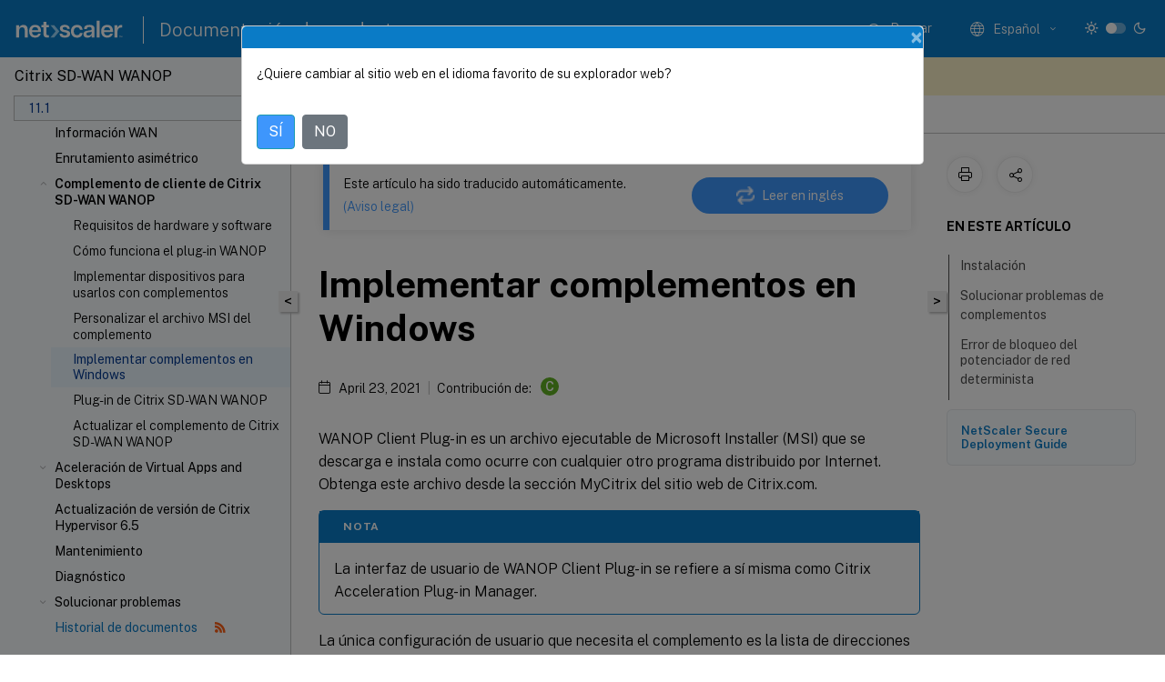

--- FILE ---
content_type: text/html; charset=UTF-8
request_url: https://docs.netscaler.com/es-es/citrix-sd-wan-wanop/11-1/wanopt-plug-in/deploy-plug-in-on-windows.html
body_size: 19226
content:
<!DOCTYPE html>
<html lang="es-x-mtfrom-en" class="theme" style="visibility:hidden">
    <head>
<meta http-equiv="Content-Type" content="text/html; charset=UTF-8">
    <meta charset="UTF-8">
    <meta http-equiv="X-UA-Compatible" content="IE=edge">
    <meta name="viewport" content="width=device-width, initial-scale=1.0, maximum-scale=12.0, user-scalable=yes">
    
    
   
    <title>Implementar complementos en Windows | Citrix SD-WAN WANOP 11.1</title>
	
    <meta name="description" content="WANOP Client Plug-in es un archivo ejecutable de Microsoft Installer que se descarga e instala como ocurre con cualquier otro programa distribuido por Internet.">
	
    <meta name="ctx_product" content="sd_wan_wanop_main">
    
    <meta name="ctx_product_version" content="sd_wan_wanop_11_1">
    <meta name="lastModified" content="April 23, 2021">
<meta name="googlebot" content="noindex">
<meta name="robots" content="noindex">
<meta name="mt_fly_provider" content="">
    <meta name="lang_code" content="es-es">
       <meta name="mt_pt_provider" content="amz">
       <link rel="alternate machine-translated-from" hreflang="en" href="/en-us/citrix-sd-wan-wanop/11-1/wanopt-plug-in/deploy-plug-in-on-windows.html">
       
    <meta name="google-site-verification" content="vsmeIST81_ULm9HbCgrEHFrDA9QJAevauWZW-GQhmMI">
    

    

      <link rel="preconnect" href="https://consent.trustarc.com" crossorigin>   

   <link rel="preconnect" href="https://fonts.gstatic.com" crossorigin>

    <link rel="preload" as="style" href="https://fonts.googleapis.com/css2?family=Public+Sans:wght@300;400;600;700&amp;display=swap">

    <link rel="stylesheet" href="https://fonts.googleapis.com/css2?family=Public+Sans:wght@300;400;600;700&amp;display=swap" media="print" onload="this.media='all'">

        
   
    <link rel="preload" as="style" href="/assets/main.css">
    <link rel="stylesheet" href="/assets/main.css">



    <link rel="canonical" href="/es-es/citrix-sd-wan-wanop/11-1/wanopt-plug-in/deploy-plug-in-on-windows.html">
    <link rel="icon" type="image/vnd.microsoft.icon" href="/assets/images/favicon.ico">
    <link rel="apple-touch-icon" href="/assets/images/apple-touch-icon.png">
  
    
    
</head>

    <body class="doc">
        <div class="docs-container-fluid">
            <div class="row no-gutters docs-header-container" id="docs-header-container-id">
                <div class="col-sm-12 col-md-12 docs-page-header">
                    
                        
<header class="docs-header clearfix">
  <!-- <button type="button" id="extra-close-button" class="close" data-dismiss="modal" aria-label="Close">
        <span aria-hidden="true">&times;</span>
    </button> -->

  <div class="md-search">
    <div class="md-search-close">
      <span class="docs-icon icon-close"></span>
    </div>
  </div>
  <div class="header-left">
    <div class="docs-icon icon-hamburger md-hamburger"></div>

    <a class="site-title" onclick="location.href='http://netscaler.com';">
      <img class="add-header-logo">
      
    </a>
    <span class="header-divider"> </span>
    <a href="/es-es" class="site-title-text">Documentación de productos</a>
  </div>
  <div class="header-right">
    <div class="search-bar-container">
<!-- Button trigger modal -->
<button type="button" class="btn btn-primary search-btn-homepage" data-toggle="modal" data-target="#algoliaModal" id="search-btn">
  <span class="docs-icon icon-search"></span>
  <div class="search-box-new"> Buscar</div>
</button>

<input type="hidden" id="search_type" value="Escriba lo que quiere buscar">
<input type="hidden" id="search_no_results" value="No hay resultados">
<input type="hidden" id="search_filter" value="Filtros">
<input type="hidden" id="search_refine" value="Refinar resultados">
<input type="hidden" id="search_clear_all" value="Borrar todo">
<input type="hidden" id="search_citrix_pro_doc" value="Buscar en la documentación de productos">
<input type="hidden" id="search_query" value='Pruebe con una consulta diferente o menos específica. Quite los filtros seleccionados. Las consultas de ejemplo incluyen "actualización de versiones", "espacio de trabajo" y "certificado".'>
<input type="hidden" id="search_recommended" value="Temas recomendados">
<input type="hidden" id="search_related_topics" value="Temas relacionados con Citrix Tech Zone">
<input type="hidden" id="search_no_result_tech_zone" value="No se encontró ningún resultado en Tech Zone">
<input type="hidden" id="search_show_more" value="Mostrar más en Tech Zone">
<input type="hidden" id="search_query_all" value="Buscar en todos los productos">
<input type="hidden" id="search_featured" value="Temas destacados">
<input type="hidden" id="search_active_filter" value="Filtro seleccionado">

  <!-- Modal -->
  <div class="modal fade" id="algoliaModal" data-backdrop="false" tabindex="-1" role="dialog" aria-labelledby="algoliaModalLabel" aria-hidden="true">
    <div class="modal-dialog modal-dialog-scrollable" role="document">
      <div class="modal-content search-modal-content">
        <div class="modal-body search-modal-body" id="modal-box-algolia">
          <div>
            <div class="search-filter-head">
              <div class="inner-div">
                <div class="close-search-modal-mobile" data-dismiss="modal" aria-label="Close">
                 <span class="docs-icon algolia-modal-close-icon icon-arrow-back-search"></span>
                </div> 
                <div id="autocomplete">
                </div>
                <div class="close-search-modal" data-dismiss="modal" aria-label="Close">
                  <p>Cerrar</p> <span class="docs-icon icon-clearAll-search"></span>
                </div>
                <div class="mobile-filter" id="mobile-filter-button"><span class="docs-icon icon-filter"></span></div>    
              </div>
            </div>
            <div class="search-hits">
              <div class="products-heading">
                <div class="prod">
                <div class="refine-heading">Refinar resultados</div>
                <div id="clear-refinement" class="bg-ss-clear"></div>
                </div>
                <div id="hierarchical-menu">
                  <input type="text" id="product-search" class="product-searchbox" placeholder="Buscar productos">
                  <p class="select-product-mobile">Seleccione un producto</p>
                </div>
              </div>
              <div class="mobile-apply-filter" id="mobile-filter-div">
                <div class="mobile-apply-filter-inner">
                  <div id="apply-filter">Aplicar</div>
                  <div id="clear-refinement-mobile">Borrar todo</div>
                </div>
              </div>
              <div id="result-div">
                <div id="query-suggestion-div"></div>
                <div class="show-filter">
                  <div id="selected-message">Filtro seleccionado</div>
                  <div id="current-refinements"></div>
                </div>
                <div id="empty-search-algolia">
                  <div class="search-icon-big">
                    <span class="docs-icon icon-search no-result"></span>
                  </div>
                  <div class="empty-message-class">
                     <div class="empty-message-line-1 modal-text-center">Buscar en la documentación de productos</div>
                  </div>
                </div>
                <div id="infinite-hits-custom" class="hits-container" style="display:none;">
                </div>
              </div>
            </div>
          </div>
        </div>
      </div>
    </div>
  </div>

      <span class="docs-icon icon-search md-search-submit"></span>
    </div>
<div class="language-container">
    <button type="button" class="btn btn-default dropdown-toggle" data-toggle="dropdown" aria-haspopup="true" aria-expanded="false" onclick="loadCaptcha('language')">
        <i class="docs-icon icon-globe cx-globe lang-selected"></i>
        <span class="lang-selected-text"></span>
        <span class="docs-icon dropdown-arrow icon-arrow-down-rounded"></span>
    </button>
        
    <ul class="dropdown-menu">
        <li class="lang active lang-desktop">
            <a class="language-option" href="/en-us/citrix-sd-wan-wanop/11-1/wanopt-plug-in/deploy-plug-in-on-windows.html?lang-switch=true">
                <div class="lang-p">
                    English
                </div>
            </a>
        </li>
        <li class="lang active lang-mobile">
            <a class="language-option" href="/en-us/citrix-sd-wan-wanop/11-1/wanopt-plug-in/deploy-plug-in-on-windows.html?lang-switch=true">
                <div class="lang-p">
                    EN
                </div>
            </a>
        </li>
            <li class="lang active lang-desktop">
                <a class='language-option mt-lang' href='/de-de/citrix-sd-wan-wanop/11-1/wanopt-plug-in/deploy-plug-in-on-windows?lang-switch=true'>
                    <div class="lang-p">
                        <span class="lang-txt">Deutsch</span>
                        <span class="docs-icon icon-mt"></span>
                        <p class="img_description">Machine Translated</p>
                    </div>
                </a>
            </li>
            <li class="lang active lang-mobile">
                <a class='language-option mt-lang' href='/de-de/citrix-sd-wan-wanop/11-1/wanopt-plug-in/deploy-plug-in-on-windows?lang-switch=true'>
                    <div class="lang-p">
                        <span class="lang-txt">DE</span>
                        <span class="docs-icon icon-mt"></span>
                        <p class="img_description">Machine Translated</p>
                    </div>
                </a>
            </li>
            <li class="lang active lang-desktop">
                <a class='language-option mt-lang' href='/fr-fr/citrix-sd-wan-wanop/11-1/wanopt-plug-in/deploy-plug-in-on-windows?lang-switch=true'>
                    <div class="lang-p">
                        <span class="lang-txt">Français</span>
                        <span class="docs-icon icon-mt"></span>
                        <p class="img_description">Machine Translated</p>
                    </div>
                </a>
            </li>
            <li class="lang active lang-mobile">
                <a class='language-option mt-lang' href='/fr-fr/citrix-sd-wan-wanop/11-1/wanopt-plug-in/deploy-plug-in-on-windows?lang-switch=true'>
                    <div class="lang-p">
                        <span class="lang-txt">FR</span>
                        <span class="docs-icon icon-mt"></span>
                        <p class="img_description">Machine Translated</p>
                    </div>
                </a>
            </li>
            <li class="lang active lang-desktop">
                <a class='language-option mt-lang' href='/es-es/citrix-sd-wan-wanop/11-1/wanopt-plug-in/deploy-plug-in-on-windows?lang-switch=true'>
                    <div class="lang-p">
                        <span class="lang-txt">Español</span>
                        <span class="docs-icon icon-mt"></span>
                        <p class="img_description">Machine Translated</p>
                    </div>
                </a>
            </li>
            <li class="lang active lang-mobile">
                <a class='language-option mt-lang' href='/es-es/citrix-sd-wan-wanop/11-1/wanopt-plug-in/deploy-plug-in-on-windows?lang-switch=true'>
                    <div class="lang-p">
                        <span class="lang-txt">ES</span>
                        <span class="docs-icon icon-mt"></span>
                        <p class="img_description">Machine Translated</p>
                    </div>
                </a>
            </li>
            <li class="lang active lang-desktop">
                <a class='language-option mt-lang' href='/zh-cn/citrix-sd-wan-wanop/11-1/wanopt-plug-in/deploy-plug-in-on-windows?lang-switch=true'>
                    <div class="lang-p">
                        <span class="lang-txt">简体中文</span>
                        <span class="docs-icon icon-mt"></span>
                        <p class="img_description">Machine Translated</p>
                    </div>
                </a>
            </li>
            <li class="lang active lang-mobile">
                <a class='language-option mt-lang' href='/zh-cn/citrix-sd-wan-wanop/11-1/wanopt-plug-in/deploy-plug-in-on-windows?lang-switch=true'>
                    <div class="lang-p">
                        <span class="lang-txt">ZH</span>
                        <span class="docs-icon icon-mt"></span>
                        <p class="img_description">Machine Translated</p>
                    </div>
                </a>
            </li>
            <li class="lang active lang-desktop">
                <a class='language-option mt-lang' href='/ja-jp/citrix-sd-wan-wanop/11-1/wanopt-plug-in/deploy-plug-in-on-windows?lang-switch=true'>
                    <div class="lang-p">
                        <span class="lang-txt">日本語</span>
                        <span class="docs-icon icon-mt"></span>
                        <p class="img_description">Machine Translated</p>
                    </div>
                </a>
            </li>
            <li class="lang active lang-mobile">
                <a class='language-option mt-lang' href='/ja-jp/citrix-sd-wan-wanop/11-1/wanopt-plug-in/deploy-plug-in-on-windows?lang-switch=true'>
                    <div class="lang-p">
                        <span class="lang-txt">JA</span>
                        <span class="docs-icon icon-mt"></span>
                        <p class="img_description">Machine Translated</p>
                    </div>
                </a>
            </li>
    </ul>
</div>



    <div class="light-toggle-box">
      <div class="light docs-actions-item">
        <span data-content="Tema claro">
          <i class="docs-icon icon-sun"></i>
        </span>
      </div>
      <label class="switch">
        <input id="switch_theme" type="checkbox">
        <span class="slider round"></span>
      </label>
      <div class="dark docs-actions-item">
        <span data-content="Tema oscuro">
          <i class="docs-icon icon-moon"></i>
        </span>
      </div>
    </div>

    <button class="themebtn-switch">
      <span data-content="Tema claro" class="theme-mobile">
        <i class="docs-icon icon-sun"></i>
      </span>
    </button>
  </div>
</header>


                    
					 <div id="docs-banner">
                        <div id="banner-div" style="display: none;" data-component="dismissible-item" data-expiry="1000" data-id="welcome-banner" data-type="info" data-value='&lt;div&gt;&lt;p id="text-banner"&gt;&lt;/p&gt;&lt;p id="new-banner"&gt;&lt;/p&gt;&lt;/div&gt;'></div>


                    </div>
                </div>
            </div>
            <div class="row no-gutters">
                <div class="col-sm-12 col-md-12 docs-page-content">
			<div id="invisible-recaptcha"></div>
     			 <input type="hidden" id="recaptchaVal" value="">
                    
   
<div class="row no-gutters" id="collapse">
  <div class="col-3 col-md-4 col-lg-3 content-left-wrapper">
    <div class="left-wrapper">
      
      

    
   <div class="version-name-class">
       <span class="version-name">Citrix SD-WAN WANOP</span>
   </div>
    <div class="cx-version-options">
        <div class="dropdown">
            
            <button class="btn btn-secondary dropdown-toggle docsproductversiondropdown" type="button" data-toggle="dropdown" aria-haspopup="true" aria-expanded="false">
                <p class="version-name-container">
                     <span class="version-name">11.1</span>
                    
                </p>
                <span class="docs-icon icons-arrow-version-selector"></span>
                
            </button>
            <div class="dropdown-menu" aria-labelledby="dropdownMenuButton">
            
              <a class="dropdown-item" data-version-url="/es-es/citrix-sd-wan-wanop/11-3">11.3</a>
            
              <a class="dropdown-item" data-version-url="/es-es/citrix-sd-wan-wanop/11-2/wanopt-plug-in/deploy-plug-in-on-windows.html">11.2</a>
            
              <a class="dropdown-item" data-version-url="/es-es/citrix-sd-wan-wanop/11-1/wanopt-plug-in/deploy-plug-in-on-windows.html">11.1</a>
            
              <a class="dropdown-item" data-version-url="/es-es/citrix-sd-wan-wanop/11/wanopt-plug-in/deploy-plug-in-on-windows.html">11.0</a>
            
              <a class="dropdown-item" data-version-url="/es-es/citrix-sd-wan-wanop/10-2/wanopt-plug-in/deploy-plug-in-on-windows.html">10.2</a>
            
            </div>
        </div>
    </div>


<div class="left-nav">
    <div class="overlay"></div>
    <ul class="ctx-sub-menu scrollable">
                <li>
                    
                    <p>
                    
                        
                        
                        
                        
                        <a href='/es-es/citrix-sd-wan-wanop/11-1/about-sd-wan-wanop'>
                            Acerca de Citrix SD-WAN WANOP
                            
                            
                        </a>
                    </p>
                 </li>
                <li class="has-sub-nav-li">
                    
                    <p>
                        <span class="ctx-sub-menu-group-link has-sub-nav docs-icon icon-arrow-down-rounded"></span>
                    
                        
                        
                        
                        
                        <a class='ctx-sub-menu-group-title' href='/es-es/citrix-sd-wan-wanop/11-1/get-started-with-sd-wan-wanop'>
                            Introducción a Citrix SD-WAN WANOP
                            
                            
                        </a>
                    </p>
                        <ul id="ctx-sub-menu-children" class="ctx-sub-menu-closed">
                                <li>
                                    <p>  
                                        <a href='/es-es/citrix-sd-wan-wanop/11-1/get-started-with-sd-wan-wanop/select-an-appliance-based-on-capacity'>Seleccionar un dispositivo en función de la capacidad</a>
                                </p>
</li>
                                <li class="has-sub-nav-li">
                                    <p> <!-- rendering second level child -->
                                        <span class="ctx-sub-menu-group-link has-sub-nav docs-icon icon-arrow-down-rounded"></span>  
                                        <a class='ctx-sub-menu-group-title' href='/es-es/citrix-sd-wan-wanop/11-1/get-started-with-sd-wan-wanop/select-deployment-mode-based-on-datacenter-topology'>Seleccionar el modo de implementación basado en la topología del centro de datos</a> <!-- rendering second level child -->
                                    </p>
                                    <ul id="ctx-sub-menu-children" class="ctx-sub-menu-closed">
                                                <li>
                                                    <p>  
                                                        <a href='/es-es/citrix-sd-wan-wanop/11-1/get-started-with-sd-wan-wanop/select-deployment-mode-based-on-datacenter-topology/site-with-one-wan-router'>
                                                        Sitios con un enrutador WAN </a>
                                                    </p>
                                                </li>
                                                <li>
                                                    <p>  
                                                        <a href='/es-es/citrix-sd-wan-wanop/11-1/get-started-with-sd-wan-wanop/select-deployment-mode-based-on-datacenter-topology/sites-with-multiple-wan-routers'>
                                                        Sitios con varios enrutadores WAN </a>
                                                    </p>
                                                </li>
                                                <li>
                                                    <p>  
                                                        <a href='/es-es/citrix-sd-wan-wanop/11-1/get-started-with-sd-wan-wanop/select-deployment-mode-based-on-datacenter-topology/appliance-failure-handled-in-various-deployment-modes'>
                                                        Error del dispositivo controlado en varios modos de implementación </a>
                                                    </p>
                                                </li>
                                    </ul>
                                </li>
                                <li>
                                    <p>  
                                        <a href='/es-es/citrix-sd-wan-wanop/11-1/get-started-with-sd-wan-wanop/supported-mode-and-feature-matrix'>Modo y matriz de características compatibles</a>
                                </p>
</li>
                                <li>
                                    <p>  
                                        <a href='/es-es/citrix-sd-wan-wanop/11-1/get-started-with-sd-wan-wanop/configure-sd-wan-wanop-plug-in-with-access-gateway-vpns'>Configurar el complemento de Citrix SD-WAN WANOP con VPN de Access Gateway</a>
                                </p>
</li>
                                <li>
                                    <p>  
                                        <a href='/es-es/citrix-sd-wan-wanop/11-1/get-started-with-sd-wan-wanop/install-on-azure'>Implementar SD-WAN WANOP VPX en Microsoft Azure</a>
                                </p>
</li>
                        </ul>
                 </li>
                <li>
                    
                    <p>
                    
                        
                        
                        
                        
                        <a href='/es-es/citrix-sd-wan-wanop/11-1/wanop-upgrading-procedure'>
                            Procedimiento de actualización de WANOP SD-WAN
                            
                            
                        </a>
                    </p>
                 </li>
                <li class="has-sub-nav-li">
                    
                    <p>
                        <span class="ctx-sub-menu-group-link has-sub-nav docs-icon icon-arrow-down-rounded"></span>
                    
                        
                        
                        
                        
                        <a class='ctx-sub-menu-group-title' href='/es-es/citrix-sd-wan-wanop/11-1/initial-configuration'>
                            Configuración inicial
                            
                            
                        </a>
                    </p>
                        <ul id="ctx-sub-menu-children" class="ctx-sub-menu-closed">
                                <li>
                                    <p>  
                                        <a href='/es-es/citrix-sd-wan-wanop/11-1/initial-configuration/cb-ini-config-4k-prereq-con'>Requisitos previos</a>
                                </p>
</li>
                                <li>
                                    <p>  
                                        <a href='/es-es/citrix-sd-wan-wanop/11-1/initial-configuration/cb-ini-config-4k-deploy-worksheet-con'>Hoja de trabajo de implementación</a>
                                </p>
</li>
                                <li class="has-sub-nav-li">
                                    <p> <!-- rendering second level child -->
                                        <span class="ctx-sub-menu-group-link has-sub-nav docs-icon icon-arrow-down-rounded"></span>  
                                        <a class='ctx-sub-menu-group-title' href='/es-es/citrix-sd-wan-wanop/11-1/initial-configuration/cb-ini-config-4k-appliance-con'>Configuración del dispositivo</a> <!-- rendering second level child -->
                                    </p>
                                    <ul id="ctx-sub-menu-children" class="ctx-sub-menu-closed">
                                                <li>
                                                    <p>  
                                                        <a href='/es-es/citrix-sd-wan-wanop/11-1/initial-configuration/cb-ini-config-4k-appliance-con/cb-ini-config-4k-assign-mgmntip-eth-con'>
                                                        Asignar una dirección IP de administración a través del puerto Ethernet </a>
                                                    </p>
                                                </li>
                                                <li>
                                                    <p>  
                                                        <a href='/es-es/citrix-sd-wan-wanop/11-1/initial-configuration/cb-ini-config-4k-appliance-con/cb-ini-config-4k-assign-mgmntip-serial-con'>
                                                        Asignar una dirección IP de administración a través del puerto serie </a>
                                                    </p>
                                                </li>
                                                <li>
                                                    <p>  
                                                        <a href='/es-es/citrix-sd-wan-wanop/11-1/initial-configuration/cb-ini-config-4k-appliance-con/cb-ini-config-4k-prov-appliance-con'>
                                                        Aprovisionar el dispositivo </a>
                                                    </p>
                                                </li>
                                    </ul>
                                </li>
                        </ul>
                 </li>
                <li class="has-sub-nav-li">
                    
                    <p>
                        <span class="ctx-sub-menu-group-link has-sub-nav docs-icon icon-arrow-down-rounded"></span>
                    
                        
                        
                        
                        
                        <a class='ctx-sub-menu-group-title' href='/es-es/citrix-sd-wan-wanop/11-1/cb-deployment-modes-con'>
                            Modos de implementación
                            
                            
                        </a>
                    </p>
                        <ul id="ctx-sub-menu-children" class="ctx-sub-menu-closed">
                                <li class="has-sub-nav-li">
                                    <p> <!-- rendering second level child -->
                                        <span class="ctx-sub-menu-group-link has-sub-nav docs-icon icon-arrow-down-rounded"></span>  
                                        <a class='ctx-sub-menu-group-title' href='/es-es/citrix-sd-wan-wanop/11-1/cb-deployment-modes-con/br-adv-using-eth-ports-con'>Personalizar los puertos Ethernet</a> <!-- rendering second level child -->
                                    </p>
                                    <ul id="ctx-sub-menu-children" class="ctx-sub-menu-closed">
                                                <li>
                                                    <p>  
                                                        <a href='/es-es/citrix-sd-wan-wanop/11-1/cb-deployment-modes-con/br-adv-using-eth-ports-con/br-adv-port-param-con'>
                                                        Parámetros de puerto </a>
                                                    </p>
                                                </li>
                                                <li>
                                                    <p>  
                                                        <a href='/es-es/citrix-sd-wan-wanop/11-1/cb-deployment-modes-con/br-adv-using-eth-ports-con/br-adv-acc-bridges-con'>
                                                        Puentes acelerados (apA y apB) </a>
                                                    </p>
                                                </li>
                                                <li>
                                                    <p>  
                                                        <a href='/es-es/citrix-sd-wan-wanop/11-1/cb-deployment-modes-con/br-adv-using-eth-ports-con/br-adv-mother-ports-con'>
                                                        Puertos de la placa base </a>
                                                    </p>
                                                </li>
                                                <li>
                                                    <p>  
                                                        <a href='/es-es/citrix-sd-wan-wanop/11-1/cb-deployment-modes-con/br-adv-using-eth-ports-con/br-adv-vlan-supp-con'>
                                                        Compatibilidad con VLAN </a>
                                                    </p>
                                                </li>
                                    </ul>
                                </li>
                                <li class="has-sub-nav-li">
                                    <p> <!-- rendering second level child -->
                                        <span class="ctx-sub-menu-group-link has-sub-nav docs-icon icon-arrow-down-rounded"></span>  
                                        <a class='ctx-sub-menu-group-title' href='/es-es/citrix-sd-wan-wanop/11-1/cb-deployment-modes-con/br-adv-using-eth-ports-con'>Modo en línea</a> <!-- rendering second level child -->
                                    </p>
                                    <ul id="ctx-sub-menu-children" class="ctx-sub-menu-closed">
                                                <li>
                                                    <p>  
                                                        <a href='/es-es/citrix-sd-wan-wanop/11-1/cb-deployment-modes-con/br-adv-inline-mode-con/br-adv-ether-byp-linkdown-prop-con'>
                                                        Omisión de Ethernet y propagación de enlaces inactivos </a>
                                                    </p>
                                                </li>
                                                <li>
                                                    <p>  
                                                        <a href='/es-es/citrix-sd-wan-wanop/11-1/cb-deployment-modes-con/br-adv-inline-mode-con/br-adv-acc-entire-site-con'>
                                                        Acelerar un sitio completo </a>
                                                    </p>
                                                </li>
                                                <li>
                                                    <p>  
                                                        <a href='/es-es/citrix-sd-wan-wanop/11-1/cb-deployment-modes-con/br-adv-inline-mode-con/br-adv-part-site-acc-con'>
                                                        Acelerar sitios parciales </a>
                                                    </p>
                                                </li>
                                    </ul>
                                </li>
                                <li class="has-sub-nav-li">
                                    <p> <!-- rendering second level child -->
                                        <span class="ctx-sub-menu-group-link has-sub-nav docs-icon icon-arrow-down-rounded"></span>  
                                        <a class='ctx-sub-menu-group-title' href='/es-es/citrix-sd-wan-wanop/11-1/cb-deployment-modes-con/br-adv-wccp-mode-con'>Modo WCCP</a> <!-- rendering second level child -->
                                    </p>
                                    <ul id="ctx-sub-menu-children" class="ctx-sub-menu-closed">
                                                <li>
                                                    <p>  
                                                        <a href='/es-es/citrix-sd-wan-wanop/11-1/cb-deployment-modes-con/br-adv-wccp-mode-con/cb-wccp-mode-non-cluster-con'>
                                                        Modo WCCP (no agrupado en clústeres) </a>
                                                    </p>
                                                </li>
                                                <li>
                                                    <p>  
                                                        <a href='/es-es/citrix-sd-wan-wanop/11-1/cb-deployment-modes-con/br-adv-wccp-mode-con/cb-wccp-cluster-wrapper-con'>
                                                        Agrupación en clústeres de WCCP </a>
                                                    </p>
                                                </li>
                                    </ul>
                                </li>
                                <li class="has-sub-nav-li">
                                    <p> <!-- rendering second level child -->
                                        <span class="ctx-sub-menu-group-link has-sub-nav docs-icon icon-arrow-down-rounded"></span>  
                                        <a class='ctx-sub-menu-group-title' href='/es-es/citrix-sd-wan-wanop/11-1/cb-deployment-modes-con/br-adv-virt-inline-mode-con'>Modo virtual en línea</a> <!-- rendering second level child -->
                                    </p>
                                    <ul id="ctx-sub-menu-children" class="ctx-sub-menu-closed">
                                                <li>
                                                    <p>  
                                                        <a href='/es-es/citrix-sd-wan-wanop/11-1/cb-deployment-modes-con/br-adv-virt-inline-mode-con/br-adv-config-pack-forw-con'>
                                                        Configurar el reenvío de paquetes en el dispositivo </a>
                                                    </p>
                                                </li>
                                                <li>
                                                    <p>  
                                                        <a href='/es-es/citrix-sd-wan-wanop/11-1/cb-deployment-modes-con/br-adv-virt-inline-mode-con/br-adv-router-conf-con'>
                                                        Configurar el router </a>
                                                    </p>
                                                </li>
                                                <li>
                                                    <p>  
                                                        <a href='/es-es/citrix-sd-wan-wanop/11-1/cb-deployment-modes-con/br-adv-virt-inline-mode-con/br-adv-virt-inline-mult-wan-con'>
                                                        Modo virtual en línea para entornos de múltiples WAN </a>
                                                    </p>
                                                </li>
                                                <li>
                                                    <p>  
                                                        <a href='/es-es/citrix-sd-wan-wanop/11-1/cb-deployment-modes-con/br-adv-virt-inline-mode-con/br-adv-virt-inline-high-avail-con'>
                                                        Modo virtual en línea y alta disponibilidad </a>
                                                    </p>
                                                </li>
                                                <li>
                                                    <p>  
                                                        <a href='/es-es/citrix-sd-wan-wanop/11-1/cb-deployment-modes-con/br-adv-virt-inline-mode-con/br-adv-monit-trouble-con'>
                                                        Supervisión y solución de problemas </a>
                                                    </p>
                                                </li>
                                    </ul>
                                </li>
                                <li class="has-sub-nav-li">
                                    <p> <!-- rendering second level child -->
                                        <span class="ctx-sub-menu-group-link has-sub-nav docs-icon icon-arrow-down-rounded"></span>  
                                        <a class='ctx-sub-menu-group-title' href='/es-es/citrix-sd-wan-wanop/11-1/cb-deployment-modes-con/br-adv-group-mode-con'>Modo de grupo</a> <!-- rendering second level child -->
                                    </p>
                                    <ul id="ctx-sub-menu-children" class="ctx-sub-menu-closed">
                                                <li>
                                                    <p>  
                                                        <a href='/es-es/citrix-sd-wan-wanop/11-1/cb-deployment-modes-con/br-adv-group-mode-con/br-adv-when-to-use-group-mode-con'>
                                                        Cuándo utilizar el modo de grupo </a>
                                                    </p>
                                                </li>
                                                <li>
                                                    <p>  
                                                        <a href='/es-es/citrix-sd-wan-wanop/11-1/cb-deployment-modes-con/br-adv-group-mode-con/br-adv-how-group-mode-works-con'>
                                                        Cómo funciona el modo de grupo </a>
                                                    </p>
                                                </li>
                                                <li>
                                                    <p>  
                                                        <a href='/es-es/citrix-sd-wan-wanop/11-1/cb-deployment-modes-con/br-adv-group-mode-con/br-adv-enable-group-mode-tsk'>
                                                        Activar el modo de grupo </a>
                                                    </p>
                                                </li>
                                                <li>
                                                    <p>  
                                                        <a href='/es-es/citrix-sd-wan-wanop/11-1/cb-deployment-modes-con/br-adv-group-mode-con/br-adv-forw-rules-tsk'>
                                                        Reglas de reenvío </a>
                                                    </p>
                                                </li>
                                                <li>
                                                    <p>  
                                                        <a href='/es-es/citrix-sd-wan-wanop/11-1/cb-deployment-modes-con/br-adv-group-mode-con/br-adv-monit-trouble-group-mode-tsk'>
                                                        Modo de grupo de supervisión y solución de problemas </a>
                                                    </p>
                                                </li>
                                    </ul>
                                </li>
                                <li class="has-sub-nav-li">
                                    <p> <!-- rendering second level child -->
                                        <span class="ctx-sub-menu-group-link has-sub-nav docs-icon icon-arrow-down-rounded"></span>  
                                        <a class='ctx-sub-menu-group-title' href='/es-es/citrix-sd-wan-wanop/11-1/cb-deployment-modes-con/br-adv-using-eth-ports-con'>Modo de alta disponibilidad</a> <!-- rendering second level child -->
                                    </p>
                                    <ul id="ctx-sub-menu-children" class="ctx-sub-menu-closed">
                                                <li>
                                                    <p>  
                                                        <a href='/es-es/citrix-sd-wan-wanop/11-1/cb-deployment-modes-con/br-adv-high-avail-mode-con/br-adv-how-high-avail-works-con'>
                                                        Cómo funciona el modo de alta disponibilidad </a>
                                                    </p>
                                                </li>
                                                <li>
                                                    <p>  
                                                        <a href='/es-es/citrix-sd-wan-wanop/11-1/cb-deployment-modes-con/br-adv-high-avail-mode-con/br-adv-cabling-req-con'>
                                                        Requisitos de cableado </a>
                                                    </p>
                                                </li>
                                                <li>
                                                    <p>  
                                                        <a href='/es-es/citrix-sd-wan-wanop/11-1/cb-deployment-modes-con/br-adv-high-avail-mode-con/br-adv-other-req-con'>
                                                        Otros requisitos </a>
                                                    </p>
                                                </li>
                                                <li>
                                                    <p>  
                                                        <a href='/es-es/citrix-sd-wan-wanop/11-1/cb-deployment-modes-con/br-adv-high-avail-mode-con/br-adv-manag-high-avail-pair-con'>
                                                        Acceso de administración al par de alta disponibilidad </a>
                                                    </p>
                                                </li>
                                                <li>
                                                    <p>  
                                                        <a href='/es-es/citrix-sd-wan-wanop/11-1/cb-deployment-modes-con/br-adv-high-avail-mode-con/br-adv-config-high-avail-pair-tsk'>
                                                        Configurar el par de alta disponibilidad </a>
                                                    </p>
                                                </li>
                                                <li>
                                                    <p>  
                                                        <a href='/es-es/citrix-sd-wan-wanop/11-1/cb-deployment-modes-con/br-adv-high-avail-mode-con/br-adv-updat-sw-high-avail-tsk'>
                                                        Actualizar software en un par de alta disponibilidad </a>
                                                    </p>
                                                </li>
                                                <li>
                                                    <p>  
                                                        <a href='/es-es/citrix-sd-wan-wanop/11-1/cb-deployment-modes-con/br-adv-high-avail-mode-con/br-adv-savrest-param-ha-pair-tsk'>
                                                        Guardar/Restaurar parámetros de un par de alta disponibilidad </a>
                                                    </p>
                                                </li>
                                                <li>
                                                    <p>  
                                                        <a href='/es-es/citrix-sd-wan-wanop/11-1/cb-deployment-modes-con/br-adv-high-avail-mode-con/br-adv-trouble-high-avail-pairs-con'>
                                                        Solución de problemas de pares de alta disponibilidad </a>
                                                    </p>
                                                </li>
                                    </ul>
                                </li>
                                <li>
                                    <p>  
                                        <a href='/es-es/citrix-sd-wan-wanop/11-1/cb-deployment-modes-con/two-box-deployment-mode'>Modo de dos cajas</a>
                                </p>
</li>
                        </ul>
                 </li>
                <li class="has-sub-nav-li">
                    
                    <p>
                        <span class="ctx-sub-menu-group-link has-sub-nav docs-icon icon-arrow-down-rounded"></span>
                    
                        
                        
                        
                        
                        <a class='ctx-sub-menu-group-title' href='/es-es/citrix-sd-wan-wanop/11-1/faqs'>
                            Preguntas frecuentes
                            
                            
                        </a>
                    </p>
                        <ul id="ctx-sub-menu-children" class="ctx-sub-menu-closed">
                                <li>
                                    <p>  
                                        <a href='/es-es/citrix-sd-wan-wanop/11-1/faqs/acceleration'>Aceleración</a>
                                </p>
</li>
                                <li>
                                    <p>  
                                        <a href='/es-es/citrix-sd-wan-wanop/11-1/faqs/cifs-and-mapi'>CIFS y MAPI</a>
                                </p>
</li>
                                <li>
                                    <p>  
                                        <a href='/es-es/citrix-sd-wan-wanop/11-1/faqs/compression'>Compresión</a>
                                </p>
</li>
                                <li>
                                    <p>  
                                        <a href='/es-es/citrix-sd-wan-wanop/11-1/faqs/rpc-over-https'>RPC sobre HTTPS</a>
                                </p>
</li>
                                <li>
                                    <p>  
                                        <a href='/es-es/citrix-sd-wan-wanop/11-1/faqs/scps'>SCPS</a>
                                </p>
</li>
                                <li>
                                    <p>  
                                        <a href='/es-es/citrix-sd-wan-wanop/11-1/faqs/secure-peering'>Peering seguro</a>
                                </p>
</li>
                                <li>
                                    <p>  
                                        <a href='/es-es/citrix-sd-wan-wanop/11-1/faqs/ssl-acceleration'>Aceleración SSL</a>
                                </p>
</li>
                                <li>
                                    <p>  
                                        <a href='/es-es/citrix-sd-wan-wanop/11-1/faqs/sd-wan-wanop-plug-in'>Plug-in de Citrix SD-WAN WANOP</a>
                                </p>
</li>
                                <li>
                                    <p>  
                                        <a href='/es-es/citrix-sd-wan-wanop/11-1/faqs/traffic-shaping'>Modelado del tráfico</a>
                                </p>
</li>
                                <li>
                                    <p>  
                                        <a href='/es-es/citrix-sd-wan-wanop/11-1/faqs/upgrade'>Actualizaciones</a>
                                </p>
</li>
                                <li>
                                    <p>  
                                        <a href='/es-es/citrix-sd-wan-wanop/11-1/faqs/video-caching'>Almacenamiento en caché de vídeo</a>
                                </p>
</li>
                                <li>
                                    <p>  
                                        <a href='/es-es/citrix-sd-wan-wanop/11-1/faqs/office-365-accleration'>Aceleración de Office 365</a>
                                </p>
</li>
                        </ul>
                 </li>
                <li>
                    
                    <p>
                    
                        
                        
                        
                        
                        <a href='/es-es/citrix-sd-wan-wanop/11-1/compression'>
                            Compresión
                            
                            
                        </a>
                    </p>
                 </li>
                <li>
                    
                    <p>
                    
                        
                        
                        
                        
                        <a href='/es-es/citrix-sd-wan-wanop/11-1/http-acceleration'>
                            Aceleración HTTP
                            
                            
                        </a>
                    </p>
                 </li>
                <li>
                    
                    <p>
                    
                        
                        
                        
                        
                        <a href='/es-es/citrix-sd-wan-wanop/11-1/how-html5-works'>
                            Cómo funciona HTML5
                            
                            
                        </a>
                    </p>
                 </li>
                <li>
                    
                    <p>
                    
                        
                        
                        
                        
                        <a href='/es-es/citrix-sd-wan-wanop/11-1/ipv6-acceleration'>
                            Aceleración del Protocolo de Internet versión 6 (IPv6)
                            
                            
                        </a>
                    </p>
                 </li>
                <li class="has-sub-nav-li">
                    
                    <p>
                        <span class="ctx-sub-menu-group-link has-sub-nav docs-icon icon-arrow-down-rounded"></span>
                    
                        
                        
                        
                        
                        <a class='ctx-sub-menu-group-title' href='/es-es/citrix-sd-wan-wanop/11-1/link-definitions'>
                            Definiciones de enlaces
                            
                            
                        </a>
                    </p>
                        <ul id="ctx-sub-menu-children" class="ctx-sub-menu-closed">
                                <li>
                                    <p>  
                                        <a href='/es-es/citrix-sd-wan-wanop/11-1/link-definitions/manage-link-definations-in-traffic-shaping'>Administrar definiciones de enlaces en el modelado del tráfico</a>
                                </p>
</li>
                                <li>
                                    <p>  
                                        <a href='/es-es/citrix-sd-wan-wanop/11-1/link-definitions/configure-link-definitions'>Configurar definiciones de enlaces</a>
                                </p>
</li>
                        </ul>
                 </li>
                <li>
                    
                    <p>
                    
                        
                        
                        
                        
                        <a href='/es-es/citrix-sd-wan-wanop/11-1/manage-and-monitor-using-netscaler-mas'>
                            Administrar y supervisar mediante Citrix Application Delivery Management
                            
                            
                        </a>
                    </p>
                 </li>
                <li class="has-sub-nav-li">
                    
                    <p>
                        <span class="ctx-sub-menu-group-link has-sub-nav docs-icon icon-arrow-down-rounded"></span>
                    
                        
                        
                        
                        
                        <a class='ctx-sub-menu-group-title' href='/es-es/citrix-sd-wan-wanop/11-1/cloud-connector'>
                            Citrix Cloud Connector
                            
                            
                        </a>
                    </p>
                        <ul id="ctx-sub-menu-children" class="ctx-sub-menu-closed">
                                <li>
                                    <p>  
                                        <a href='/es-es/citrix-sd-wan-wanop/11-1/cloud-connector/configure-cloud-connector-tunnel'>Configurar túnel de Cloud Connector</a>
                                </p>
</li>
                                <li>
                                    <p>  
                                        <a href='/es-es/citrix-sd-wan-wanop/11-1/cloud-connector/configure-cloud-connector-tunnel-between-two-datacenters'>Configurar el túnel de Cloud Connector entre dos centros de datos</a>
                                </p>
</li>
                                <li>
                                    <p>  
                                        <a href='/es-es/citrix-sd-wan-wanop/11-1/cloud-connector/configure-cloud-connector-tunnel-between-datacenter-and-aws'>Configurar el túnel de Cloud Connector entre un centro de datos y AWS/Azure</a>
                                </p>
</li>
                        </ul>
                 </li>
                <li>
                    
                    <p>
                    
                        
                        
                        
                        
                        <a href='/es-es/citrix-sd-wan-wanop/11-1/office-365-acceleration'>
                            Aceleración de Office 365
                            
                            
                        </a>
                    </p>
                 </li>
                <li>
                    
                    <p>
                    
                        
                        
                        
                        
                        <a href='/es-es/citrix-sd-wan-wanop/11-1/scps-support'>
                            Soporte de SCPS
                            
                            
                        </a>
                    </p>
                 </li>
                <li class="has-sub-nav-li">
                    
                    <p>
                        <span class="ctx-sub-menu-group-link has-sub-nav docs-icon icon-arrow-down-rounded"></span>
                    
                        
                        
                        
                        
                        <a class='ctx-sub-menu-group-title' href='/es-es/citrix-sd-wan-wanop/11-1/secure-traffic-acceleration'>
                            Aceleración segura del tráfico
                            
                            
                        </a>
                    </p>
                        <ul id="ctx-sub-menu-children" class="ctx-sub-menu-closed">
                                <li>
                                    <p>  
                                        <a href='/es-es/citrix-sd-wan-wanop/11-1/secure-traffic-acceleration/secure-peering'>Emparejamiento seguro</a>
                                </p>
</li>
                                <li class="has-sub-nav-li">
                                    <p> <!-- rendering second level child -->
                                        <span class="ctx-sub-menu-group-link has-sub-nav docs-icon icon-arrow-down-rounded"></span>  
                                        <a class='ctx-sub-menu-group-title' href='/es-es/citrix-sd-wan-wanop/11-1/secure-traffic-acceleration/cifs-smb2-mapi'>CIFS, SMB2 y MAPI</a> <!-- rendering second level child -->
                                    </p>
                                    <ul id="ctx-sub-menu-children" class="ctx-sub-menu-closed">
                                                <li>
                                                    <p>  
                                                        <a href='/es-es/citrix-sd-wan-wanop/11-1/secure-traffic-acceleration/cifs-smb2-mapi/configure-sd-wan-wanop-appliance-to-optimize-secure-windows-traffic'>
                                                        Configurar el dispositivo Citrix SD-WAN WANOP para optimizar el tráfico seguro de Windows </a>
                                                    </p>
                                                </li>
                                                <li>
                                                    <p>  
                                                        <a href='/es-es/citrix-sd-wan-wanop/11-1/secure-traffic-acceleration/cifs-smb2-mapi/configure-cifs-and-smb2-smb3-acceleration'>
                                                        Configurar CIFS y aceleración SMB2/SMB3 </a>
                                                    </p>
                                                </li>
                                                <li>
                                                    <p>  
                                                        <a href='/es-es/citrix-sd-wan-wanop/11-1/secure-traffic-acceleration/cifs-smb2-mapi/configure-mapi-acceleration'>
                                                        Configurar la aceleración MAPI </a>
                                                    </p>
                                                </li>
                                    </ul>
                                </li>
                                <li class="has-sub-nav-li">
                                    <p> <!-- rendering second level child -->
                                        <span class="ctx-sub-menu-group-link has-sub-nav docs-icon icon-arrow-down-rounded"></span>  
                                        <a class='ctx-sub-menu-group-title' href='/es-es/citrix-sd-wan-wanop/11-1/secure-traffic-acceleration/ssl-compression'>Compresión SSL</a> <!-- rendering second level child -->
                                    </p>
                                    <ul id="ctx-sub-menu-children" class="ctx-sub-menu-closed">
                                                <li>
                                                    <p>  
                                                        <a href='/es-es/citrix-sd-wan-wanop/11-1/secure-traffic-acceleration/ssl-compression/how-ssl-compression-works'>
                                                        Cómo funciona la compresión SSL </a>
                                                    </p>
                                                </li>
                                                <li>
                                                    <p>  
                                                        <a href='/es-es/citrix-sd-wan-wanop/11-1/secure-traffic-acceleration/ssl-compression/configure-ssl-compression'>
                                                        Configurar compresión SSL </a>
                                                    </p>
                                                </li>
                                                <li>
                                                    <p>  
                                                        <a href='/es-es/citrix-sd-wan-wanop/11-1/secure-traffic-acceleration/ssl-compression/ssl-compression-with-sd-wan-wanop-plug-in'>
                                                        Compresión SSL con el plug-in de Citrix SD-WAN WANOP </a>
                                                    </p>
                                                </li>
                                    </ul>
                                </li>
                                <li>
                                    <p>  
                                        <a href='/es-es/citrix-sd-wan-wanop/11-1/secure-traffic-acceleration/rpc-over-http'>RPC sobre HTTP</a>
                                </p>
</li>
                        </ul>
                 </li>
                <li class="has-sub-nav-li">
                    
                    <p>
                        <span class="ctx-sub-menu-group-link has-sub-nav docs-icon icon-arrow-down-rounded"></span>
                    
                        
                        
                        
                        
                        <a class='ctx-sub-menu-group-title' href='/es-es/citrix-sd-wan-wanop/11-1/tcp-flow-control-accleration'>
                            Aceleración controlada de flujo TCP
                            
                            
                        </a>
                    </p>
                        <ul id="ctx-sub-menu-children" class="ctx-sub-menu-closed">
                                <li>
                                    <p>  
                                        <a href='/es-es/citrix-sd-wan-wanop/11-1/tcp-flow-control-accleration/lossless-and-transparent-flow-control'>Control de flujo transparente y sin pérdidas</a>
                                </p>
</li>
                                <li>
                                    <p>  
                                        <a href='/es-es/citrix-sd-wan-wanop/11-1/tcp-flow-control-accleration/speed-optimization'>Optimización de velocidad</a>
                                </p>
</li>
                                <li>
                                    <p>  
                                        <a href='/es-es/citrix-sd-wan-wanop/11-1/tcp-flow-control-accleration/auto-discovery-and-auto-configuration'>Detección automática y configuración automática</a>
                                </p>
</li>
                                <li>
                                    <p>  
                                        <a href='/es-es/citrix-sd-wan-wanop/11-1/tcp-flow-control-accleration/tcp-flow-control-modes'>Modos de control de flujo TCP</a>
                                </p>
</li>
                                <li>
                                    <p>  
                                        <a href='/es-es/citrix-sd-wan-wanop/11-1/tcp-flow-control-accleration/firewall-considerations'>Consideraciones sobre el firewall</a>
                                </p>
</li>
                        </ul>
                 </li>
                <li class="has-sub-nav-li">
                    
                    <p>
                        <span class="ctx-sub-menu-group-link has-sub-nav docs-icon icon-arrow-down-rounded"></span>
                    
                        
                        
                        
                        
                        <a class='ctx-sub-menu-group-title' href='/es-es/citrix-sd-wan-wanop/11-1/traffic-classification'>
                            Clasificación del tráfico
                            
                            
                        </a>
                    </p>
                        <ul id="ctx-sub-menu-children" class="ctx-sub-menu-closed">
                                <li>
                                    <p>  
                                        <a href='/es-es/citrix-sd-wan-wanop/11-1/traffic-classification/application-classifier'>Clasificador de aplicaciones</a>
                                </p>
</li>
                                <li>
                                    <p>  
                                        <a href='/es-es/citrix-sd-wan-wanop/11-1/traffic-classification/service-class'>Clases de servicio</a>
                                </p>
</li>
                        </ul>
                 </li>
                <li class="has-sub-nav-li">
                    
                    <p>
                        <span class="ctx-sub-menu-group-link has-sub-nav docs-icon icon-arrow-down-rounded"></span>
                    
                        
                        
                        
                        
                        <a class='ctx-sub-menu-group-title' href='/es-es/citrix-sd-wan-wanop/11-1/traffic-shaping'>
                            Modelado del tráfico
                            
                            
                        </a>
                    </p>
                        <ul id="ctx-sub-menu-children" class="ctx-sub-menu-closed">
                                <li>
                                    <p>  
                                        <a href='/es-es/citrix-sd-wan-wanop/11-1/traffic-shaping/weighted-fair-queuing'>Cola justa ponderada</a>
                                </p>
</li>
                                <li>
                                    <p>  
                                        <a href='/es-es/citrix-sd-wan-wanop/11-1/traffic-shaping/traffic-shaping-policies'>Directivas de modelado de tráfico</a>
                                </p>
</li>
                        </ul>
                 </li>
                <li class="has-sub-nav-li">
                    
                    <p>
                        <span class="ctx-sub-menu-group-link has-sub-nav docs-icon icon-arrow-down-rounded"></span>
                    
                        
                        
                        
                        
                        <a class='ctx-sub-menu-group-title' href='/es-es/citrix-sd-wan-wanop/11-1/video-caching'>
                            Almacenamiento en caché de vídeo
                            
                            
                        </a>
                    </p>
                        <ul id="ctx-sub-menu-children" class="ctx-sub-menu-closed">
                                <li>
                                    <p>  
                                        <a href='/es-es/citrix-sd-wan-wanop/11-1/video-caching/use-cases'>Escenarios de almacenamiento en caché de vídeo</a>
                                </p>
</li>
                                <li>
                                    <p>  
                                        <a href='/es-es/citrix-sd-wan-wanop/11-1/video-caching/configure-video-caching'>Configurar el almacenamiento en caché de vídeo</a>
                                </p>
</li>
                                <li>
                                    <p>  
                                        <a href='/es-es/citrix-sd-wan-wanop/11-1/video-caching/video-prepopulation'>Prerrellenado de vídeo</a>
                                </p>
</li>
                                <li>
                                    <p>  
                                        <a href='/es-es/citrix-sd-wan-wanop/11-1/video-caching/verify-video-caching'>Verificar el almacenamiento en caché de vídeo</a>
                                </p>
</li>
                                <li>
                                    <p>  
                                        <a href='/es-es/citrix-sd-wan-wanop/11-1/video-caching/manage-video-caching-sources'>Administrar orígenes de almacenamiento en caché de vídeo</a>
                                </p>
</li>
                        </ul>
                 </li>
                <li>
                    
                    <p>
                    
                        
                        
                        
                        
                        <a href='/es-es/citrix-sd-wan-wanop/11-1/wan-insight'>
                            Información WAN
                            
                            
                        </a>
                    </p>
                 </li>
                <li>
                    
                    <p>
                    
                        
                        
                        
                        
                        <a href='/es-es/citrix-sd-wan-wanop/11-1/asymmetric-routing'>
                            Enrutamiento asimétrico
                            
                            
                        </a>
                    </p>
                 </li>
                <li class="has-sub-nav-li">
                    
                    <p class="child-active">
                        <span class="ctx-sub-menu-group-link has-sub-nav docs-icon icon-arrow-up-rounded "></span>
                    
                        
                        
                        
                        
                        <a class='ctx-sub-menu-group-title' href='/es-es/citrix-sd-wan-wanop/11-1/wanopt-plug-in'>
                            Complemento de cliente de Citrix SD-WAN WANOP
                            
                            
                        </a>
                    </p>
                        <ul id="ctx-sub-menu-children" class="ctx-sub-menu-child-open">
                                <li>
                                    <p>  
                                        <a href='/es-es/citrix-sd-wan-wanop/11-1/wanopt-plug-in/hw-and-sw-requirements'>Requisitos de hardware y software</a>
                                </p>
</li>
                                <li>
                                    <p>  
                                        <a href='/es-es/citrix-sd-wan-wanop/11-1/wanopt-plug-in/how-wanop-plug-in-works'>Cómo funciona el plug-in WANOP</a>
                                </p>
</li>
                                <li>
                                    <p>  
                                        <a href='/es-es/citrix-sd-wan-wanop/11-1/wanopt-plug-in/deploy-appliances-for-use-with-plug-ins'>Implementar dispositivos para usarlos con complementos</a>
                                </p>
</li>
                                <li>
                                    <p>  
                                        <a href='/es-es/citrix-sd-wan-wanop/11-1/wanopt-plug-in/customize-plug-in-msi-file'>Personalizar el archivo MSI del complemento</a>
                                </p>
</li>
                                <li>
                                    <p class="active">
                                        Implementar complementos en Windows
                                </p>
</li>
                                <li>
                                    <p>  
                                        <a href='/es-es/citrix-sd-wan-wanop/11-1/wanopt-plug-in/sd-wan-wanop-plug-in-gui'>Plug-in de Citrix SD-WAN WANOP</a>
                                </p>
</li>
                                <li>
                                    <p>  
                                        <a href='/es-es/citrix-sd-wan-wanop/11-1/wanopt-plug-in/update-sd-wan-wanop-plug-in'>Actualizar el complemento de Citrix SD-WAN WANOP</a>
                                </p>
</li>
                        </ul>
                 </li>
                <li class="has-sub-nav-li">
                    
                    <p>
                        <span class="ctx-sub-menu-group-link has-sub-nav docs-icon icon-arrow-down-rounded"></span>
                    
                        
                        
                        
                        
                        <a class='ctx-sub-menu-group-title' href='/es-es/citrix-sd-wan-wanop/11-1/xenapp-xendesk-acceleration'>
                            Aceleración de Virtual Apps and Desktops
                            
                            
                        </a>
                    </p>
                        <ul id="ctx-sub-menu-children" class="ctx-sub-menu-closed">
                                <li>
                                    <p>  
                                        <a href='/es-es/citrix-sd-wan-wanop/11-1/xenapp-xendesk-acceleration/configure-xenapp-acceleration'>Configurar la aceleración de Virtual Apps</a>
                                </p>
</li>
                                <li>
                                    <p>  
                                        <a href='/es-es/citrix-sd-wan-wanop/11-1/xenapp-xendesk-acceleration/optimize-citrix-receiver-for-html5'>Optimizar Citrix Receiver para HTML5</a>
                                </p>
</li>
                                <li>
                                    <p>  
                                        <a href='/es-es/citrix-sd-wan-wanop/11-1/xenapp-xendesk-acceleration/deployment-modes'>Modos de implementación</a>
                                </p>
</li>
                                <li>
                                    <p>  
                                        <a href='/es-es/citrix-sd-wan-wanop/11-1/xenapp-xendesk-acceleration/adaptive-transport-interoperability'>Interoperabilidad del transporte adaptable</a>
                                </p>
</li>
                        </ul>
                 </li>
                <li>
                    
                    <p>
                    
                        
                        
                        
                        
                        <a href='/es-es/citrix-sd-wan-wanop/11-1/xenserver-6-5-upgrade'>
                            Actualización de versión de Citrix Hypervisor 6.5
                            
                            
                        </a>
                    </p>
                 </li>
                <li>
                    
                    <p>
                    
                        
                        
                        
                        
                        <a href='/es-es/citrix-sd-wan-wanop/11-1/maintenance'>
                            Mantenimiento
                            
                            
                        </a>
                    </p>
                 </li>
                <li>
                    
                    <p>
                    
                        
                        
                        
                        
                        <a href='/es-es/citrix-sd-wan-wanop/11-1/diagnostics'>
                            Diagnóstico
                            
                            
                        </a>
                    </p>
                 </li>
                <li class="has-sub-nav-li">
                    
                    <p>
                        <span class="ctx-sub-menu-group-link has-sub-nav docs-icon icon-arrow-down-rounded"></span>
                    
                        
                        
                        
                        
                        <a class='ctx-sub-menu-group-title' href='/es-es/citrix-sd-wan-wanop/11-1/troubleshooting'>
                            Solucionar problemas
                            
                            
                        </a>
                    </p>
                        <ul id="ctx-sub-menu-children" class="ctx-sub-menu-closed">
                                <li>
                                    <p>  
                                        <a href='/es-es/citrix-sd-wan-wanop/11-1/troubleshooting/cifs-and-mapi'>CIFS y MAPI</a>
                                </p>
</li>
                                <li>
                                    <p>  
                                        <a href='/es-es/citrix-sd-wan-wanop/11-1/troubleshooting/sd-wan-wanop-plug-in'>Plug-in de Citrix SD-WAN WANOP</a>
                                </p>
</li>
                                <li>
                                    <p>  
                                        <a href='/es-es/citrix-sd-wan-wanop/11-1/troubleshooting/rpc-over-https'>RPC sobre HTTPS</a>
                                </p>
</li>
                                <li>
                                    <p>  
                                        <a href='/es-es/citrix-sd-wan-wanop/11-1/troubleshooting/video-caching'>Almacenamiento en caché de vídeo</a>
                                </p>
</li>
                                <li>
                                    <p>  
                                        <a href='/es-es/citrix-sd-wan-wanop/11-1/troubleshooting/xenapp-and-xendesktop-acceleration'>Aceleración de Virtual Apps and Desktops</a>
                                </p>
</li>
                        </ul>
                 </li>
                <li>
                    
                    <p>
                    
                        
                        
                        
                        
                        <a class='history-class' href='/es-es/citrix-sd-wan-wanop/11-1/document-history'> Historial de documentos
                            
                            
                                <span class="docs-icon icon-rss ml-3"></span>
                        </a>
                    </p>
                 </li>
        
    </ul>
</div>


      
    </div>
  </div>
  <div class="col-xs-12 col-md-8 col-lg-9 content-right-wrapper">
    <div class="row no-gutters">
      <!--in this line there is class="h-100" which gives height 100%!important this is causing the issue  -->
      <div class="col-12 add-margin sticky-banner">
        
        <div id="mtDesktopBanner" class="mt-feedback-banner mt-feedback-banner-wrapper" style="display: none">
          <div class="feedback-banner-container " data-localize-header="mt-feedback-form">
    <div class="banner-content-wrapper">
        <span class="banner-heading" data-localize="mt_feedback_banner_heading">Este contenido se ha traducido automáticamente de forma dinámica.</span>
    </div>
    <div class="banner-content-wrapper">
        <a class="banner-modal-button" href="#" data-toggle="modal" data-target="#mtFeedbackModal">
            <span data-localize="mt_feedback_banner_link">Envíe sus comentarios aquí</span>
        </a>
    </div>
</div>
<div class="grate-ful-section" data-localize-header="mt-feedback-form">
    <!--suc_msg div will show when we get success response from netlify for the podio feedback -->  
        <img width="20" height="20" id="grate-ful-section_image_id">
        <span data-localize="mt_feedback_thank_you_text">Gracias por los comentarios 
        </span>
</div>
        </div>
         
<nav aria-label="breadcrumb" class="d-lg-block breadcrumb-mobile ">
    <div class="breadcrumb-container sub-content-main-wrapper">
        <ol class="breadcrumb ctx-breadcrumbs">
            <li class="breadcrumb-item"><a href="/es-es"><span class="docs-icon icon-home breadcrumb-icon"></span></a></li>
            <li class="breadcrumb-item"><a href="/es-es/citrix-sd-wan-wanop">Citrix SD-WAN WANOP</a></li>
            <li class="breadcrumb-item"><a href="/es-es/citrix-sd-wan-wanop/11-1">Citrix SD-WAN WANOP 11.1</a></li>
        </ol>
    </div>
</nav>
      </div>
      
      <div style="position: sticky; width: 100%; top: 200px; z-index: 3">
        <button id="collapse-left">&lt;</button>
        <button id="show-left" style="display: none">&gt;</button>
      </div>

       
      <div class="col-12 col-sm-12 col-md-12 col-lg-9 order-12 order-sm-12 order-md-12 order-lg-1 sub-content-main-flex">
        <div class="sub-content-main-wrapper h-100">
          <div class="sub-content-main-wrapper-innner">
            

            <div class="mt-note" style="display: none">
              <div class="notification-container">
    <div class="notification-panel container-fluid" style="display:none">
        <div class="row outer-row-cont">
            <div class="col-12 col-md-7 col-sm-6 col-lg-7 outer-cont">
                <p class="notification-text en-us">This content has been machine translated dynamically.</p>
                <p class="notification-text de-de">Dieser Inhalt ist eine maschinelle Übersetzung, die dynamisch erstellt wurde. <a href="#mt-disclaimer">(Haftungsausschluss)</a></p>
                <p class="notification-text fr-fr">Cet article a été traduit automatiquement de manière dynamique. <a href="#mt-disclaimer">(Clause de non responsabilité)</a></p>
                <p class="notification-text es-es">Este artículo lo ha traducido una máquina de forma dinámica. <a href="#mt-disclaimer">(Aviso legal)</a></p>
				<p class="notification-text zh-cn">此内容已经过机器动态翻译。 <a href="#mt-disclaimer">放弃</a></p>
                <p class="notification-text ja-jp">このコンテンツは動的に機械翻訳されています。<a href="#mt-disclaimer">免責事項</a></p>
                <p class="notification-text ko-kr">이 콘텐츠는 동적으로 기계 번역되었습니다. <a href="#mt-disclaimer">책임 부인</a></p>
                <p class="notification-text pt-br">Este texto foi traduzido automaticamente. <a href="#mt-disclaimer">(Aviso legal)</a></p>
                <p class="notification-text it-it">Questo contenuto è stato tradotto dinamicamente con traduzione automatica.<a href="#mt-disclaimer">(Esclusione di responsabilità))</a></p>
                
                <p class="notification-text en-us-persistent-mt">This article has been machine translated.</p>
                <p class="notification-text de-de-persistent-mt">Dieser Artikel wurde maschinell übersetzt. <a href="#mt-disclaimer">(Haftungsausschluss)</a></p>
                <p class="notification-text fr-fr-persistent-mt">Ce article a été traduit automatiquement. <a href="#mt-disclaimer">(Clause de non responsabilité)</a></p>
                <p class="notification-text es-es-persistent-mt">Este artículo ha sido traducido automáticamente. <a href="#mt-disclaimer">(Aviso legal)</a></p>
                <p class="notification-text ja-jp-persistent-mt">この記事は機械翻訳されています.<a href="#mt-disclaimer">免責事項</a></p>
                <p class="notification-text ko-kr-persistent-mt">이 기사는 기계 번역되었습니다.<a href="#mt-disclaimer">책임 부인</a></p>
                <p class="notification-text pt-br-persistent-mt">Este artigo foi traduzido automaticamente.<a href="#mt-disclaimer">(Aviso legal)</a></p>
                <p class="notification-text zh-cn-persistent-mt">这篇文章已经过机器翻译.<a href="#mt-disclaimer">放弃</a></p>
                <p class="notification-text it-it-persistent-mt">Questo articolo è stato tradotto automaticamente.<a href="#mt-disclaimer">(Esclusione di responsabilità))</a></p>
            </div>
            <div class="col-12 col-md-5 col-sm-6 col-lg-5 inner-cont">
                <div class="button">
                    <div class="switcher">
                        <a class="mt-switchback-btn" href="javascript:">
                            <img width="20" height="20" class="blue_icon" id="mt-switchback-btn_image"> 
                            <span class="en-us">Switch to english</span>
                            <span class="de-de" style="display:none">Auf Englisch anzeigen</span>
                            <span class="fr-fr" style="display:none">Lire en anglais</span>
                            <span class="es-es" style="display:none">Leer en inglés</span>
                            <span class="ja-jp" style="display:none">英語に切り替え</span>
                            <span class="ko-kr" style="display:none">영어로 전환</span>
                            <span class="pt-br" style="display:none">Mudar para ingles</span>
                            <span class="zh-cn" style="display:none">切换到英文</span>
                            <span class="it-it" style="display:none">Passa all'inglese</span>
                        </a>
                    </div>
                </div>
            </div>
        </div>
    </div>
    <div style="display:none" id="notification-panel-error" class="notification-panel-error">
        <span class="icon-warning docs-icon"></span>
        <p class="notification-text">Translation failed!</p>
    </div>
 </div>

            </div>
            <div class="sub-content-main">
               
              <div class="title-container">
                <h1 class="page-title  d-sm-none d-lg-block"> Implementar complementos en Windows 
                </h1>
              </div>

                 <div class="meta-data d-none d-lg-block">
        <span class="docs-icon icon-calendar"></span>
                <span class="last-modified">April 23, 2021</span>
                        
                        
                                <div class="contributor">
                                Contribución de: 
                                        
					<div class="contributor-inline">
                                                <!--  -->
                                                
                                                                <span class="contributor-info unconsented-contributor" title="
                        Citrix
                         Staff">
                        C
                        </span>
										</div>
                                </div>
                <div class="meta-border"></div>
</div>
   


<p>WANOP Client Plug-in es un archivo ejecutable de Microsoft Installer (MSI) que se descarga e instala como ocurre con cualquier otro programa distribuido por Internet. Obtenga este archivo desde la sección MyCitrix del sitio web de Citrix.com.</p>

<blockquote>
  <p><strong>Nota</strong></p>

  <p>La interfaz de usuario de WANOP Client Plug-in se refiere a sí misma como Citrix Acceleration Plug-in Manager.</p>
</blockquote>

<p>La única configuración de usuario que necesita el complemento es la lista de direcciones del dispositivo. Esta lista puede consistir en una lista separada por comas de direcciones IP o DNS. Las dos formas se pueden mezclar. Puede personalizar el archivo de distribución para que la lista señale al dispositivo de forma predeterminada. Una vez instalado, el funcionamiento es transparente. El tráfico a las subredes aceleradas se envía a través de un dispositivo adecuado y el resto del tráfico se envía directamente al servidor. La aplicación de usuario no sabe que nada de esto está sucediendo.</p>

<h2 id="instalación">
<a class="anchor" href="#instalaci%C3%B3n" aria-hidden="true"><span class="octicon octicon-link"></span></a>Instalación</h2>

<p>Para instalar WANOP Client Plug-in acelerador en el sistema Windows:</p>

<ol>
  <li>
    <p>El archivo Repeater*.msi es un archivo de instalación. Cierre todas las aplicaciones y cualquier ventana que pueda estar abierta y, a continuación, inicie el instalador de la manera habitual (haga doble clic en una ventana de archivo o utilice el comando run).</p>

    <p><strong>Ilustración 1. Pantalla de instalación inicial</strong>:</p>

    <p><img src="/en-us/citrix-sd-wan-wanop/11-1/media/citrix-accelerator-plug-in.png" alt="Imagen localizada" loading="eager" class="images"></p>

    <p>Los pasos que se indican a continuación son para una instalación interactiva. Se puede realizar una instalación silenciosa con el comando:</p>

    <p><em>msiexec /i client_msi_file /qn</em></p>
  </li>
  <li>
    <p>El programa de instalación solicita la ubicación en la que quiere instalar el software. El directorio que especifique se utiliza tanto para el software cliente como para el historial de compresión basado en disco. Juntos, requieren un mínimo de 500 MB de espacio en disco.</p>
  </li>
  <li>
    <p>Cuando finalice el instalador, es posible que le pida que reinicie el sistema. Después de reiniciar, el complemento cliente WANOP se inicia automáticamente.</p>

    <p><strong>Ilustración 2. Pantalla de instalación final</strong>:</p>

    <p><img src="/en-us/citrix-sd-wan-wanop/11-1/media/citrix-accelerator-plug-in-setup.png" alt="Imagen localizada" loading="eager" class="images"></p>
  </li>
  <li>
    <p>Haga clic con el botón derecho en el icono Acelerador de la barra de tareas y seleccione <strong>Administrar aceleración</strong> para iniciar Citrix Plug-in Accelerator Manager.</p>

    <p><strong>Imagen 3. Citrix Accelerator Plug in Manager, pantalla inicial (básica)</strong>:</p>

    <p><img src="/en-us/citrix-sd-wan-wanop/11-1/media/citrix-accelerator-plug-in-manager.png" alt="Imagen localizada" loading="eager" class="images"></p>
  </li>
  <li>
    <p>Si el archivo.MSI no se ha personalizado para los usuarios, especifique la dirección de señalización y la cantidad de espacio en disco que se utilizará para la compresión:</p>

    <ul>
      <li>
        <p>En el campo Dispositivos: Direcciones de señalización, escriba la dirección IP de señalización del dispositivo. Si tiene más de un dispositivo habilitado para Plug-in, enumérelos todos, separados por comas. Las direcciones IP o DNS son aceptables.</p>
      </li>
      <li>
        <p>Con el control deslizante Caché de datos, seleccione la cantidad de espacio en disco que se va a utilizar para la compresión. Más es mejor. 7.5 GB no es demasiado, si tiene tanto espacio en disco disponible.</p>
      </li>
      <li>
        <p>Pulse Aplicar.</p>
      </li>
    </ul>

    <p>Ahora se está ejecutando el acelerador WANOP Client Plug-in. Todas las conexiones futuras a subredes aceleradas se acelerarán</p>

    <p>En la ficha Reglas avanzadas del complemento, la lista Reglas de aceleración debe mostrar cada dispositivo como Conectado y las subredes aceleradas de cada dispositivo como Acelerado. Si no es así, compruebe el campo IP de Direcciones de señalización y la conectividad de red en general.</p>
  </li>
</ol>

<h2 id="solucionar-problemas-de-complementos">
<a class="anchor" href="#solucionar-problemas-de-complementos" aria-hidden="true"><span class="octicon octicon-link"></span></a>Solucionar problemas de complementos</h2>

<p>La instalación del plug-in generalmente se realiza sin problemas. Si no es así, compruebe los siguientes problemas:</p>

<p><strong>Problemas comunes</strong>:</p>

<ul>
  <li>
    <p>Si no reinicia el sistema, el complemento cliente WANOP no se ejecutará correctamente.</p>
  </li>
  <li>
    <p>Un disco muy fragmentado puede resultar en un rendimiento de compresión deficiente.</p>
  </li>
  <li>
    <p>Un error de aceleración (no hay conexiones aceleradas enumeradas en la ficha <strong>Diagnóstico</strong> ) suele indicar que algo impide la comunicación con el dispositivo. Compruebe la lista <strong>Configuración: Reglas de aceleración</strong> del complemento para asegurarse de que se está contactando correctamente con el dispositivo y de que la dirección de destino está incluida en una de las reglas de aceleración. Las causas típicas de fallas de conexión son:</p>

    <ul>
      <li>
        <p>El dispositivo no se está ejecutando o la aceleración se ha desactivado.</p>
      </li>
      <li>
        <p>Un firewall está quitando las opciones TCP del complemento de cliente WANOP en algún punto entre el complemento y el dispositivo.</p>
      </li>
      <li>
        <p>El complemento utiliza una VPN no compatible.</p>
      </li>
    </ul>
  </li>
</ul>

<h2 id="error-de-bloqueo-del-potenciador-de-red-determinista">
<a class="anchor" href="#error-de-bloqueo-del-potenciador-de-red-determinista" aria-hidden="true"><span class="octicon octicon-link"></span></a>Error de bloqueo del potenciador de red determinista</h2>

<p>En raras ocasiones, después de instalar el complemento y reiniciar el equipo, aparece el siguiente mensaje de error dos veces:</p>

<p>La instalación Deterministic Network Enhancer requiere un reinicio primero, para liberar recursos bloqueados. Vuelva a ejecutar esta instalación después de reiniciar el equipo.</p>

<p>Si esto ocurre, haga lo siguiente:</p>

<ol>
  <li>
    <p>Vaya a <strong>Agregar o quitar programas</strong> y quite el complemento de cliente WANOP, si está presente.</p>
  </li>
  <li>
    <p>Vaya a <strong>Panel de control</strong> &gt; <strong>Adaptadores de red</strong> &gt; <strong>Conexión de área local</strong> &gt; <strong>Propiedades</strong>, busque la entrada de Deterministic Network Enhancer, desactive su casilla de verificación y haga clic en <strong>Aceptar</strong>. (Es posible que se llame al adaptador de red con un nombre distinto de Conexión de área local. )</p>
  </li>
  <li>
    <p>Abra una ventana de comandos y vaya a c:windowsinf (o el directorio equivalente si ha instalado Windows en una ubicación no estándar).</p>
  </li>
  <li>
    <p>Escriba el siguiente comando:</p>

    <p>find dne2000.cat oem*.inf</p>
  </li>
  <li>
    <p>Busque el archivo oem*.inf con mayor número que devolvió una línea coincidente (la línea coincidente es catalogFile= dne2000.cat) y edítelo. Por ejemplo:</p>

    <p>bloc de notas oem13.inf</p>
  </li>
  <li>
    <p>Elimine todo excepto las tres líneas de la parte superior que comienzan con punto y coma y, a continuación, guarde el archivo. Esto borrará cualquier configuración inapropiada u obsoleta y la siguiente instalación utilizará valores predeterminados.</p>
  </li>
  <li>
    <p>Vuelva a intentar la instalación.</p>
  </li>
</ol>

<h2 id="otros-problemas-de-instalación">
<a class="anchor" href="#otros-problemas-de-instalaci%C3%B3n" aria-hidden="true"><span class="octicon octicon-link"></span></a>Otros problemas de instalación</h2>

<p>Cualquier problema con la instalación de WANOP Client Plug-in suele ser el resultado de una red existente, firewall o software antivirus que interfiere con la instalación. Por lo general, una vez que la instalación se completa, no hay más problemas.</p>

<p>Si se produce un error en la instalación, pruebe los siguientes pasos:</p>

<ol>
  <li>
    <p>Asegúrese de que el archivo de instalación del complemento se haya copiado en el sistema local.</p>
  </li>
  <li>
    <p>Desconecte cualquier cliente de red VPN/remota activa.</p>
  </li>
  <li>
    <p>Inhabilite temporalmente cualquier firewall y software antivirus.</p>
  </li>
  <li>
    <p>Si algo de esto es difícil, haga lo que puedas.</p>
  </li>
  <li>
    <p>Vuelva a instalar el complemento cliente WANOP.</p>
  </li>
  <li>
    <p>Si esto no funciona, reinicie el sistema e inténtelo de nuevo.</p>
  </li>
</ol>


            </div>
            <div class="mt-disclaimer" style="display: none">
              <a id="mt-disclaimer"></a>
              <!--googleoff: all-->
<div class="mt-citrix-disclaimer" data-localize-header="mt-disclaimers">
    <span data-localize="mt_disclaimer"> La versión oficial de este contenido está en inglés. Para mayor comodidad, parte del contenido de la documentación de Cloud Software Group solo tiene traducción automática. Cloud Software Group no puede controlar el contenido con traducción automática, que puede contener errores, imprecisiones o un lenguaje inadecuado. No se ofrece ninguna garantía, ni implícita ni explícita, en cuanto a la exactitud, la fiabilidad, la idoneidad o la precisión de las traducciones realizadas del original en inglés a cualquier otro idioma, o que su producto o servicio de Cloud Software Group se ajusten a cualquier contenido con traducción automática, y cualquier garantía provista bajo el contrato de licencia del usuario final o las condiciones de servicio, o cualquier otro contrato con Cloud Software Group, de que el producto o el servicio se ajusten a la documentación no se aplicará en cuanto dicha documentación se ha traducido automáticamente. Cloud Software Group no se hace responsable de los daños o los problemas que puedan surgir del uso del contenido traducido automáticamente. </span>
</div>
<div class="mt-disclaimer-container">
    <div class="mt-de-de-gl-disclaimer" style="display:none">
        DIESER DIENST KANN ÜBERSETZUNGEN ENTHALTEN, DIE VON GOOGLE BEREITGESTELLT WERDEN. GOOGLE LEHNT JEDE AUSDRÜCKLICHE ODER STILLSCHWEIGENDE GEWÄHRLEISTUNG IN BEZUG AUF DIE ÜBERSETZUNGEN AB, EINSCHLIESSLICH JEGLICHER GEWÄHRLEISTUNG DER GENAUIGKEIT, ZUVERLÄSSIGKEIT UND JEGLICHER STILLSCHWEIGENDEN GEWÄHRLEISTUNG DER MARKTGÄNGIGKEIT, DER EIGNUNG FÜR EINEN BESTIMMTEN ZWECK UND DER NICHTVERLETZUNG VON RECHTEN DRITTER.
    </div>
    <div class="mt-fr-fr-gl-disclaimer" style="display:none">
        CE SERVICE PEUT CONTENIR DES TRADUCTIONS FOURNIES PAR GOOGLE. GOOGLE EXCLUT TOUTE GARANTIE RELATIVE AUX TRADUCTIONS, EXPRESSE OU IMPLICITE, Y COMPRIS TOUTE GARANTIE D'EXACTITUDE, DE FIABILITÉ ET TOUTE GARANTIE IMPLICITE DE QUALITÉ MARCHANDE, D'ADÉQUATION À UN USAGE PARTICULIER ET D'ABSENCE DE CONTREFAÇON.
    </div>
    <div class="mt-es-es-gl-disclaimer" style="display:none">
        ESTE SERVICIO PUEDE CONTENER TRADUCCIONES CON TECNOLOGÍA DE GOOGLE. GOOGLE RENUNCIA A TODAS LAS GARANTÍAS RELACIONADAS CON LAS TRADUCCIONES, TANTO IMPLÍCITAS COMO EXPLÍCITAS, INCLUIDAS LAS GARANTÍAS DE EXACTITUD, FIABILIDAD Y OTRAS GARANTÍAS IMPLÍCITAS DE COMERCIABILIDAD, IDONEIDAD PARA UN FIN EN PARTICULAR Y AUSENCIA DE INFRACCIÓN DE DERECHOS.
    </div>
    <div class="mt-zh-cn-gl-disclaimer" style="display:none">
        本服务可能包含由 Google 提供技术支持的翻译。Google 对这些翻译内容不做任何明示或暗示的保证，包括对准确性、可靠性的任何保证以及对适销性、特定用途的适用性和非侵权性的任何暗示保证。
    </div>
    <div class="mt-ja-jp-gl-disclaimer" style="display:none">
        このサービスには、Google が提供する翻訳が含まれている可能性があります。Google は翻訳について、明示的か黙示的かを問わず、精度と信頼性に関するあらゆる保証、および商品性、特定目的への適合性、第三者の権利を侵害しないことに関するあらゆる黙示的保証を含め、一切保証しません。
    </div>
    <div class="mt-pt-br-gl-disclaimer" style="display:none">
        ESTE SERVIÇO PODE CONTER TRADUÇÕES FORNECIDAS PELO GOOGLE. O GOOGLE SE EXIME DE TODAS AS GARANTIAS RELACIONADAS COM AS TRADUÇÕES, EXPRESSAS OU IMPLÍCITAS, INCLUINDO QUALQUER GARANTIA DE PRECISÃO, CONFIABILIDADE E QUALQUER GARANTIA IMPLÍCITA DE COMERCIALIZAÇÃO, ADEQUAÇÃO A UM PROPÓSITO ESPECÍFICO E NÃO INFRAÇÃO.
    </div>
    <div class="mt-de-de-amz-disclaimer" style="display:none">
    </div>
    <div class="mt-es-es-amz-disclaimer" style="display:none">
    </div>
    <div class="mt-fr-fr-amz-disclaimer" style="display:none">
    </div>
</div>
<!--googleon: all-->

            </div>
          </div>

            
           
          
          <div class="instruct-contributers" id="mobile-screen-instructions">
            <span class="instruct-button"></span>
            <a class="editarticle-modal-link" href="javascript:void(0)">Instructions for Contributors</a>
          </div>
           
           
          
          
            
          <div class="instruct-contributers" id="mobile-secure-link">
            <a href="https://docs.netscaler.com/en-us/netscaler-adc-secure-deployment" target="_blank" rel="noopener noreferrer">NetScaler Secure Deployment Guide</a>
          </div>
           
           
          
           
        </div>
      </div>
        
      <div style="position: sticky; width: 100%; top: 200px; z-index: 3">
        <button style="position: absolute; right: 25%" id="collapse-right">
          &gt;
        </button>
        <button style="position: absolute; right: 2%; display: none" id="show-right">
          &lt;
        </button>
      </div>
      
      <div class="col-12 col-sm-12 col-md-12 col-lg-3 order-1 order-sm-1 order-md-1 order-lg-12 sub-content-right-flex">
        <div class="sub-content-right-wrapper mt-mobile">
          
          <div id="mtMobileBanner" class="mt-feedback-banner margin-banner-top" style="display: none">
            <div class="feedback-banner-container " data-localize-header="mt-feedback-form">
    <div class="banner-content-wrapper">
        <span class="banner-heading" data-localize="mt_feedback_banner_heading">Este contenido se ha traducido automáticamente de forma dinámica.</span>
    </div>
    <div class="banner-content-wrapper">
        <a class="banner-modal-button" href="#" data-toggle="modal" data-target="#mtFeedbackModal">
            <span data-localize="mt_feedback_banner_link">Envíe sus comentarios aquí</span>
        </a>
    </div>
</div>
<div class="grate-ful-section" data-localize-header="mt-feedback-form">
    <!--suc_msg div will show when we get success response from netlify for the podio feedback -->  
        <img width="20" height="20" id="grate-ful-section_image_id">
        <span data-localize="mt_feedback_thank_you_text">Gracias por los comentarios 
        </span>
</div>
          </div>
           
          <div class="title-container">
            <span class="page-title d-lg-none"><span>
                Implementar complementos en Windows 
              </span></span>
          </div>
          
          <div class="meta-docs-cont-desktop">
             <div class="meta-data d-lg-none">
        <span class="docs-icon icon-calendar"></span>
                <span class="last-modified">April 23, 2021</span>
                        
                        
                                <div class="contributor">
                                Contribución de: 
                                        
					<div class="contributor-inline">
                                                <!--  -->
                                                
                                                                <span class="contributor-info unconsented-contributor" title="
                        Citrix
                         Staff">
                        C
                        </span>
										</div>
                                </div>
                <div class="meta-border"></div>
</div>
  
            <div class="docs-actions">
              <div class="print docs-actions-item" onclick="window.print()">
                <span data-content="Imprimir" class="action-icon-text">
                  <i class="docs-icon icon-print"></i>
                  <!-- <i  class="docs-icon icon-print-filled"></i> -->
                </span>
              </div>
              
              <div class="share docs-actions-item">
                <span class="docs-icon-container" data-content="Compartir"></span>
                <span class="docs-icon icon-share"></span>
                <!-- <i  class="docs-icon icon-share-filled"></i> -->
                <div class="share-articles">
                  <p>Compartir</p>
                </div>
              </div>
               
              <div class="edit docs-actions-item" onclick="redirectToPage(('/es-es/citrix-sd-wan-wanop/11-1/wanopt-plug-in/deploy-plug-in-on-windows.html'))">
                <span data-content="Modificar este artículo">
                  <i class="docs-icon icon-edit"></i>
                </span>
                <!-- <i  class="docs-icon icon-edit-filled"></i> -->
              </div>
              
            </div>
          </div>
          <div class="meta-docs-cont-mobile">
            <div class="row">
              
              <div class="col-6">
                <div class="meta-data d-lg-none">
        <span class="docs-icon icon-calendar"></span>
                <span class="last-modified">April 23, 2021</span>
                        
                        
                                <div class="contributor">
                                Contribución de: 
                                        
					<div class="contributor-inline">
                                                <!--  -->
                                                
                                                                <span class="contributor-info unconsented-contributor" title="
                        Citrix
                         Staff">
                        C
                        </span>
										</div>
                                </div>
                <div class="meta-border"></div>
</div>

              </div>
              
              <div class="col-6">
                <div class="docs-actions">
                  <div class="print docs-actions-item" onclick="window.print()">
                    <span data-content="Imprimir" class="action-icon-text">
                      <i class="docs-icon icon-print"></i>
                      <!-- <i  class="docs-icon icon-print-filled"></i> -->
                    </span>
                  </div>
                  
                  <div class="share docs-actions-item">
                    <span class="docs-icon-container" data-content="Compartir"></span>
                    <span class="docs-icon icon-share"></span>
                    <!-- <i  class="docs-icon icon-share-filled"></i> -->
                    <div class="share-articles">
                      <p>Compartir</p>
                    </div>
                  </div>
                   
                  <div class="edit docs-actions-item">
                    <span onclick="redirectToPage(('/es-es/citrix-sd-wan-wanop/11-1/wanopt-plug-in/deploy-plug-in-on-windows.html'))" data-content="Modificar este artículo" href="javascript:;">
                      <i class="docs-icon icon-edit"></i>
                    </span>
                    <!-- <i  class="docs-icon icon-edit-filled"></i> -->
                  </div>
                  
                </div>
              </div>
              
              <div class="col-12 pb-2">
                
              </div>
              
            </div>
          </div>
          
          <div class="content">
            <div class="row no-gutters">
              <div class="col-12 col-sm-12 content-toc-wrapper">
                <div class="content-toc">
                  <h3 class="toc-header">
                    En este artículo
                  </h3>
                  <div class="content-toc-nav scrollable">
                    <ul id="toc" class="section-nav">
<li class="toc-entry toc-h2"><a href="#instalaci%C3%B3n">Instalación</a></li>
<li class="toc-entry toc-h2"><a href="#solucionar-problemas-de-complementos">Solucionar problemas de complementos</a></li>
<li class="toc-entry toc-h2"><a href="#error-de-bloqueo-del-potenciador-de-red-determinista">Error de bloqueo del potenciador de red determinista</a></li>
<li class="toc-entry toc-h2"><a href="#otros-problemas-de-instalaci%C3%B3n">Otros problemas de instalación</a></li>
</ul>
                  </div>
                </div>
              </div>
            </div>
            <div class="print-excluded d-lg-block">
                
              
              
              <div class="instruct-contributers" id="large-screen-instructions">
                <span class="instruct-button"></span>
                <a class="editarticle-modal-link" href="javascript:void(0)">Instructions for Contributors</a>
              </div>
                

              
                
                  <div class="instruct-contributers" id="lsecure-link">
                    <a href="https://docs.netscaler.com/en-us/netscaler-adc-secure-deployment" target="_blank" rel="noopener noreferrer">
                      NetScaler Secure Deployment Guide
                    </a>
                  </div>
                
              
              
               
            </div>
          </div>
        </div>
      </div>
      
    </div>
  </div>
  <div class="container-fluid">
    <div class="row">
        <div class="col-lg-8 col-md-10 col-sm-12 preview-modal-container ">
            <div class="modal fade modal-resize" data-backdrop="static" id="previewTermsModal" tabindex="-1" role="dialog" aria-labelledby="citrixPreviewModal" aria-hidden="true">
                <div class="modal-dialog modal-dialog-centered modal-size" role="document">
                    <div class="modal-content modal-corner mod-space mod-resize">
                        <div class="modal-header modal-border">
                            <span class="modal-title  modal-title-font" id="citrixPreviewModal">
                                
                                <span>NetScaler</span>
                                  Preview Documentation
                            </span>
                            <span class="docs-icon modal-close-icon icon-close" data-dismiss="modal" aria-label="Close"></span>
                        </div>
                        <div class="modal-body mod-scroll">
                            <p class="modal-desc">This Preview product documentation is 
                                <span>Cloud Software Group</span>
                                 Confidential.
                            </p>
                            <p id="PreviewPath1" class="modal-desc">You agree to hold this documentation confidential pursuant to the
                                terms of your 
                                <span>Cloud Software Group</span>
                                 Beta/Tech Preview Agreement.
                            </p>
                            <p class="modal-desc">The development, release and timing of any features or functionality
                                described in the Preview documentation remains at our sole discretion and are subject to
                                change without notice or consultation.</p>
                            <p class="modal-desc">The documentation is for informational purposes only and is not a
                                commitment, promise or legal obligation to deliver any material, code or functionality
                                and should not be relied upon in making 
                                <span>Cloud Software Group</span>
                                 product purchase decisions.
                            </p>
                            <p class="modal-desc">If you do not agree, select I DO NOT AGREE to exit.</p>

                        </div>
                        <div class="modal-footer modal-bottom btn-bottom">
                            <button id="iAgreePreviewTerms" class="btn btn-primary but-first" onclick="agreePreviewTerms()">I AGREE</button>
                            <button id="iDonotAgreePreviewTerms" class="btn btn-secondary but-second" onclick="dontAgreePreviewTerms()">I DO NOT AGREE</button>
                        </div>
                    </div>
                </div>
            </div>
        </div>
    </div>
</div>
  <div class="container-fluid">
    <div class="row">
        <div class="col-lg-8 col-md-10 col-sm-12 mt-feedback-modal-container ">
            <div class="modal fade " id="mtFeedbackModal" tabindex="-1" role="dialog" aria-hidden="true">
                <div class="modal-dialog  modal-sm" role="document" data-localize-header="mt-feedback-form">
                    <div class="modal-content modal-corner modal-border mod-resize">
                        <div class="modal-header">
                            <span data-localize="mt_feedback_header">Envíenos sus comentarios</span>
                            <span class="docs-icon modal-close-icon icon-close" data-dismiss="modal" aria-label="Close"></span>
                        </div>
                        <div class="modal-body mod-scroll">
                            <h5 data-localize="mt_feedback_modal_title">¿Le ha resultado útil esta traducción?</h5>
                            <div class="container">
                                <div id="mt-feedback-options" class="form-group">
                                    <div class="row">
                                        <div class="col-6">
                                            <div id="mtFeedbackYes" class="option-icon-wrapper"><span class="docs-icon icon-check-option" data-dismiss="modal"></span></div>
                                            <span data-localize="mt_feedback_yes_option">SÍ</span>
                                        </div>
                                        <div class="col-6">
                                            <div id="mtFeedbackNo" class="option-icon-wrapper no-option-icon "><span class="docs-icon icon-close"></span></div>
                                            <span data-localize="mt_feedback_no_option">NO</span>
                                        </div>
                                    </div>
                                </div>
                            </div>
                            <div class="form-group comment-wrapper">
                                <div class="form-input-wrapper">
                                    <label for="comment">
                                        <span data-localize="mt_feedback_comment_label">¿Quiere escribir algo?</span>
                                    </label>
                                    <textarea id="feedback-textArea" class="form-control mt-feedback-textarea" rows="4" cols="40" placeholder="Escriba sus comentarios aquí"></textarea>
                                </div>
                                <div class="submit-section">
                                    <button id="mtFeedbackSubmit" class="modal-border btn btn-primary but-first">
                                        <span data-localize="mt_feedback_submit_button">ENVIAR</span>
                                        <img width="100" height="100" id="loader" alt="loader">
                                    </button>
                                </div>
                            </div>
                        </div>
                    </div>
                </div>
            </div>
        </div>
    </div>
</div> 

  <div class="toast-msg">
    <i class="copyMsgSucc" style="display: none">Copiado</i>
    <i class="copyMsgFail" style="display: none">Error</i>
  </div>
</div>

  
<div class="divEnlarge" style="display: none" onclick="this.style.display='none'">
  <div id="imgEnlarge">
    <span class="docs-icon image-close-icon icon-close"></span>
  </div>
</div>
 


                </div>
            </div>
            <div class="row no-gutters">
                <div class="col-sm-12 col-md-12 docs-page-footer">
                    
                        
<footer class="docs-footer">
    <div class="footer-content">
        <div class="left-section">
            <a onclick="location.href='http://netscaler.com';">
                <img class="add-footer-logo">
                
            </a>
        </div>
        <div class="right-section">
            <div class="link-section">
                <a href="javascript:;" class="terms-text ctxDocFBlink">Comentarios sobre el sitio</a>
                <span class="divider">|</span>
                <a class="terms-text cookie-preferences" href="https://app.smartsheet.com/b/form/5a4f963f77fb4acc91bb6e4a3b47cda3"><img style="width: 20px;margin-top: -3px; margin-right: 5px;" src="/assets/images/privacy-option.png" alt="Your privacy choices footer link">Sus opciones de privacidad</a>
                <span class="divider">|</span>
                <a class="terms-text cookie-preferences" href="https://www.cloud.com/legal.html">Condiciones legales y de privacidad</a>
                <span class="divider">|</span>

                <a href="#" class="cookie-preferences" onclick="event.preventDefault(); window.evidon.notice.showConsentTool();">Preferencias de cookies</a>
                <span id="consent-setting-divider" class="divider">|</span>
                <a id="consent-setting-link" href="/en-us/settings.html">Parámetros de consentimiento</a>
                <span class="divider">|</span>
                <a id="cloud-link" href="https://docs.cloud.com" style="display: inline;">docs.cloud.com</a>
            </div>
            <div class="copyright-section">
                <span class="copy-right-text">© 1999-<span class="copy-right-end-year"></span> Cloud Software Group, Inc. All
                    rights reserved.</span>
            </div>
        </div>
        <!--This is the bootstrap feedback ui Modal pop up code-->
        
            <div class="modal fade" id="feedBackModal" data-backdrop="static" data-keyboard="false" tabindex="-1" aria-labelledby="feedBackModalLabel" aria-hidden="true">
    <div class="modal-dialog modal-dialog-centered feedback-modal-dialog" data-localize-header="feedback-form">
        <div class="modal-content">
            <div class="modal-header">
                <h5 class="modal-title" id="feedBackModalLabel" data-localize="feedback_form_modal_title">Envíe sus comentarios</h5>
                <div class="close" data-dismiss="modal" aria-label="Close">
                    <span class="docs-icon modal-close-icon icon-close"></span>
                </div>
            </div>
            <div class="modal-body">
                <!--suc_msg div will show when we get success response from netlify for the feedback or mt-feedback form -->               
                <div id="feedback-success" style="display: none;">
                    <div id="suc_msg">
                        <img width="20" height="20" id="suc_msg_image_id">
                        <span data-localize="feedback_form_modal_success_message" class="text-dark">Gracias por sus comentarios. Nos pondremos en contacto con usted a través de la dirección de correo electrónico proporcionada si necesitamos más información. 
                        </span>
                    </div>
                </div>
                <!--error_msg div will show when we get any kind of error response from netlify for the feedback form-->
                <div id="feedback-error" style="display: none;">
                    <div id="error_msg">
                        <img width="20" height="20" id="error_msg_msg_image_id">
                        <span data-localize="feedback_form_modal_failure_message" class="text-dark">Se ha producido un error al enviar sus comentarios. Inténtelo de nuevo 
                        </span>
                    </div>
                </div>
                
                <div class="container-fluid form-wrapper">
                    <div class="row field-wrapper">
                        
                        <div class="col-md-4 label-wrapper col-sm-4 col-xs-12">
                            <span class="input-label" data-localize="send_feedback">Enviar comentarios</span>:<span class="required-icon"> *</span>
                        </div>
                         <div class="col-md-8 col-sm-8 col-xs-12"> 
                           <div>
                            <label for="article-feedback" class="radiolabel" data-localize="about_the_article">
                              <input type="radio" id="article-feedback" class="ffradio ffinput" name="feedback-radio" value="article-feedback">
                                Acerca del artículo
                             </label>
                           </div>
                           <div>
                            <label for="product-feedback" class="radiolabel" data-localize="about_the_product">
                                <input type="radio" id="product-feedback" class="ffradio ffinput" name="feedback-radio" value="product-feedback">
                                Acerca del producto
                             </label>
                             </div>
                            <span class="about-error error-message" data-localize="feedback_form_modal_error_text">Este campo es obligatorio</span>
                        </div>   
                    </div>
                    
                    
                    <div class="row field-wrapper">
                        <div class="col-md-4 label-wrapper col-sm-4 col-xs-12">
                            <span class="input-label" data-localize="feedback_form_modal_subject">Asunto</span>:<span class="required-icon"> *</span>
                        </div>
                        <div class="col-md-8 col-sm-8 col-xs-12">
                            <input type="text" id="subject" class="ffinput" name="subject">
                            <span class="subject-error error-message" data-localize="feedback_form_modal_error_text">Este campo es obligatorio</span>
                        </div>
                    </div>

                    <div class="row field-wrapper">
                        <div class="col-md-4 label-wrapper col-sm-4 col-xs-12">
                            <span class="input-label" data-localize="feedback_form_modal_description">Indique más detalles</span>:<span class="required-icon"> *</span>
                        </div>
                        <div class="col-md-8 col-sm-8 col-xs-12">
                            <textarea type="text" id="description" class="ffinput fftextarea" name="description" spellcheck="false" placeholder="Comparta su experiencia pero no incluya información sensible o personal."></textarea>
                            <span class="description-error error-message" data-localize="feedback_form_modal_error_text">Este campo es obligatorio</span>
                        </div>
                    </div>
                    <div class="row field-wrapper">
                        
                        <div class="col-md-4 label-wrapper col-sm-4 col-xs-12">
                            <span class="input-label" data-localize="feedback_consent_text">Podríamos contactarle por correo electrónico para pelirle más información o proporcionarle actualizaciones. ¿Le gustaría participar en una conversación de seguimiento?</span>:<span class="required-icon"> *</span>
                        </div>
                         <div class="col-md-8 col-sm-8 col-xs-12"> 
                           <div>
                            <label for="feedback_yes_option" data-localize="feedback_yes_option">
                              <input type="radio" id="feedback_yes_option" class="ffradio ffinput" name="feedback-consent" value="yes" checked>
                                Sí
                             </label>
                           </div>
                           <div>
                            <label for="feedback_no_option" data-localize="feedback_no_option">
                                <input type="radio" id="feedback_no_option" class="ffradio ffinput" name="feedback-consent" value="no">
                                No
                             </label>
                             </div>
                            <span class="about-error error-message" data-localize="feedback_form_modal_error_text">Este campo es obligatorio</span>
                        </div>   
                    </div>
                    <div class="row field-wrapper hasHideConsent">
                        <div class="col-md-4 label-wrapper col-sm-4 col-xs-12">
                            <span class="input-label" data-localize="feedback_form_modal_name">Nombre</span>:<span class="required-icon"> *</span>
                        </div>
                        <div class="col-md-8 col-sm-8 col-xs-12">
                            <input type="text" id="name" class="ffinput" name="name">
                            <span class="name-error error-message" data-localize="feedback_form_modal_invalid_name">Please enter a valid name</span>
                        </div>
                    </div>
                    <div class="row field-wrapper">
                        <div class="col-md-4 label-wrapper col-sm-4 col-xs-12 hasHideConsent">
                            <span class="input-label" data-localize="feedback_form_modal_email">Correo electrónico</span>:<span class="required-icon"> *</span>
                        </div>
                        <div class="col-md-8 col-sm-8 col-xs-12 hasHideConsent">
                            <input type="text" id="email" class="ffinput" name="email">
                            <span class="invalid-email error-message" data-localize="feedback_form_modal_invalid_email">Introduzca un correo electrónico válido</span>
                            <div class="required-text input-label">
<span data-localize="feedback_form_modal_requiredtext">Los campos obligatorios están marcados con un</span><span class="required-icon"> *</span>
</div>
                        </div>
                        <div class="col-md-12 button-wrapper">
                            Este formulario es exclusivamente para comentarios y sugerencias. Si tiene algún problema que requiera resolución, contacte directamente a su administrador. Su opinión es muy valiosa.
                            <input type="hidden" id="weburl" class="ffinput weburl" name="url" readonly>
                            <button id="ffButtonSubmit" class="submit-btn submitButton" disabled data-localize="feedback_form_modal_submit">Enviar</button>
                        </div>
                    </div>
                </div>
            </div>
        </div>
    </div>
</div>

            <input type="hidden" id="hasContributorSection" value="false">
            <div class="modal fade" id="editarticle" data-backdrop="static" data-keyboard="false" tabindex="-1" aria-labelledby="editarticleModal" aria-hidden="true">
    <div class="modal-dialog modal-dialog-centered edit-article-dialog">
        <div class="modal-content ">
            <div class="modal-body">
                <div class="close" data-dismiss="modal" aria-label="Close">
                    <span class="docs-icon modal-close-icon icon-close"></span>
                    </div>
                <div id="modal-edit-content"></div>
                <div class="submit-form">
                    <label class="agreement help-text edit-text"><input type="checkbox" class="ffcheckbox" onchange="document.getElementById('continue-edit').disabled = !this.checked" data-localize="check_box"> I confirm that I have read the instructions and requested required access.</label>
                    <input type="button" class="ffcontinue edit-text" data-localize="edit_button" name="Continue Edit" value="Continue" id="continue-edit" disabled>
                </div>
            </div>
        </div>
    </div>
</div>
        
        <script>
          var PRODUCTLIST_JSON = [{"id":"adc_main","name":"ADC","versions":[{"key":"/current-release","id":"current_release","name":"14.1 - Current Release"},{"key":"/13-1","id":"adc_13_1","name":"13.1"},{"key":"/13","id":"adc_13_0","name":"13.0"},{"key":"/12-1","id":"adc_12_1","name":"12.1"}],"languages":["en-us"]},{"id":"citrix_istio_adapter","name":"Adaptador Citrix Istio","versions":[],"languages":["en-us"]},{"id":"application_delivery_management","name":"Application Delivery Management Service","versions":[],"languages":["en-us"]},{"id":"adc_cpx","name":"Citrix ADC CPX","versions":[{"key":"/current-release","id":"adc_cpx_cr","name":"Current Release"},{"key":"/13-1","id":"adc_cpx_13_1","name":"13.1"},{"key":"/13","id":"adc_cpx_13_0","name":"13.0"},{"key":"/12-1","id":"adc_cpx_12_1","name":"12.1"}],"languages":["en-us","ja-jp","zh-cn"]},{"id":"app_delivery_security","name":"Citrix App Delivery and Security","versions":[],"languages":["en-us"]},{"id":"citrix_k8s_ingress_controller","name":"Citrix Ingress Controller para Kubernetes","versions":[],"languages":["en-us"]},{"id":"intelligent_traffic_management","name":"Citrix Intelligent Traffic Management","versions":[],"languages":["en-us"]},{"id":"citrix_observability_exporter","name":"Citrix Observability Exporter","versions":[],"languages":["en-us"]},{"id":"sd_wan_main","name":"Citrix SD-WAN","versions":[{"key":"/current-release","id":"current_release","name":"Current Release"},{"key":"/11-5","id":"sd_wan_11_5","name":"11.5 limited availability"},{"key":"/11-3","id":"sd_wan_11_3","name":"11.3"},{"key":"/11-2","id":"sd_wan_11_2","name":"11.2"},{"key":"/11-1","id":"sd_wan_11_1","name":"11.1"},{"key":"/11","id":"sd_wan_11_0","name":"11.0"},{"key":"/10-2","id":"sd_wan_10_2","name":"10.2"}],"languages":["en-us"]},{"id":"sd_wan_center_main","name":"Citrix SD-WAN Center","versions":[{"key":"/11-3","id":"sd_wan_center_11_3","name":"11.3"},{"key":"/11-2","id":"sd_wan_center_11_2","name":"11.2"},{"key":"/11-1","id":"sd_wan_center_11_1","name":"11.1"},{"key":"/11","id":"sd_wan_center_11","name":"11.0"},{"key":"/10-2","id":"sd_wan_center_10_2","name":"10.2"}],"languages":["en-us"]},{"id":"sd_wan_orchestrator","name":"Citrix SD-WAN Orchestrator","versions":[],"languages":["en-us"]},{"id":"sd_wan_orchestrator_on_prem","name":"Citrix SD-WAN Orchestrator para entornos locales","versions":[],"languages":["en-us"]},{"id":"sd_wan_wanop_main","name":"Citrix SD-WAN WANOP","versions":[{"key":"/11-3","id":"sd_wan_wanop_11_3","name":"11.3"},{"key":"/11-2","id":"sd_wan_wanop_11_2","name":"11.2"},{"key":"/11-1","id":"sd_wan_wanop_11_1","name":"11.1"},{"key":"/11","id":"sd_wan_wanop_11_0","name":"11.0"},{"key":"/10-2","id":"sd_wan_wanop_10_2","name":"10.2"}],"languages":["en-us"]},{"id":"secure_internet_access","name":"Citrix Secure Internet Access","versions":[],"languages":["en-us"]},{"id":"citrix_secure_web_gateway","name":"Citrix Secure Web Gateway","versions":[{"key":"/12-1","id":"citrix_secure_web_gateway_12_1","name":"12.1"}],"languages":["en-us"]},{"id":"application_delivery_management_software","name":"Console (Service and On-Prem)","versions":[{"key":"/current-release","id":"citrix_adm_software_cr","name":"14.1 - Current Release"},{"key":"/13-1","id":"citrix_adm_software_13_1","name":"13.1"},{"key":"/13","id":"citrix_adm_software_13_0","name":"13.0"}],"languages":["en-us"]},{"id":"citrix_gateway","name":"Gateway","versions":[{"key":"/current-release","id":"citrix_gateway_cr","name":"Current Release"},{"key":"/13-1","id":"citrix_gateway_13_1","name":"13.1"},{"key":"/13","id":"citrix_gateway_13_0","name":"13.0"},{"key":"/12-1","id":"citrix_gateway_12_1","name":"12.1"}],"languages":["en-us"]},{"id":"citrix_adc_blx","name":"NetScaler BLX","versions":[{"key":"/current-release","id":"citrix_adc_blx_14_1","name":"14.1 - Current Release"},{"key":"/13-1","id":"citrix_adc_blx_13_1","name":"13.1"},{"key":"/13","id":"citrix_adc_blx_13","name":"13.0"}],"languages":["en-us"]},{"id":"netscaler_gateway_controller","name":"NetScaler Kubernetes Gateway Controller","versions":[],"languages":["en-us"]},{"id":"netscaler_kubernetes_gateway_controller","name":"NetScaler Kubernetes Gateway Controller","versions":[],"languages":["en-us"]},{"id":"citrix_adc_sdx","name":"NetScaler SDX","versions":[{"key":"/current-release","id":"citrix_adc_sdx_cr","name":"Current Release"},{"key":"/13-1","id":"citrix_adc_sdx_13_1","name":"13.1"},{"key":"/13","id":"citrix_adc_sdx_13_0","name":"13.0"},{"key":"/12-1","id":"citrix_adc_sdx_12_1","name":"12.1"}],"languages":["en-us"]},{"id":"netscaler_adc_secure_deployment","name":"NetScaler Secure Deployment Guide","versions":[],"languages":["en-us"]},{"id":"netscaler_secure_web_gateway","name":"NetScaler Secure Web Gateway","versions":[{"key":"/12","id":"netscaler_secure_web_gateway_12","name":"12.0"}],"languages":["en-us"]},{"id":"citrix_adc_vpx","name":"NetScaler VPX","versions":[{"key":"/current-release","id":"citrix_adc_vpx_cr","name":"Current Release"},{"key":"/13-1","id":"citrix_adc_vpx_13_1","name":"13.1"},{"key":"/13","id":"citrix_adc_vpx_13","name":"13.0"}],"languages":["en-us"]},{"id":"sdwan_platforms","name":"Plataformas de Citrix SD-WAN","versions":[],"languages":["en-us"]},{"id":"citrix_hardware_platforms","name":"Plataformas de hardware","versions":[],"languages":["en-us"]},{"id":"citrix_web_app_api_protection","name":"Protección de aplicaciones web y API de Citrix","versions":[],"languages":["en-us"]}]
        </script>
       
        <!--Feedback modal closing-->
        
    </div>
</footer>
<div id="stop" class="scroll-to-top">
    <a href="#"><span class="docs-icon icon-go-to-top"></span></a>
</div>

<div class="modal fade" id="languageModal" tabindex="-1" role="dialog" aria-labelledby="exampleModalLabel" aria-hidden="true">
    <div class="modal-dialog" role="document">
        <div class="modal-content">
            <div class="modal-header">
                <h5 class="modal-title" id="exampleModalLabel"></h5>
                <button type="button" class="close" data-dismiss="modal" aria-label="Close">
                    <span aria-hidden="true">×</span>
                </button>
            </div>
            <div class="modal-body">
                <p>¿Quiere cambiar al sitio web en el idioma favorito de su explorador web?</p>
            </div>
            <div class="modal-footer">
                <button id="lanModalYes" type="button" class="btn btn-primary" data-dismiss="modal">SÍ</button>
                <button id="lanModalNo" type="button" class="btn btn-secondary" data-dismiss="modal">NO</button>
                <!-- You can add additional buttons here if needed -->
            </div>
        </div>
    </div>
    <script>
        var LANGUAGE_JSON = {"en":"en-us","de":"de-de","ja":"ja-jp","zh":"zh-cn","fr":"fr-fr","es":"es-es","ko":"ko-kr","pt":"pt-br","nl":"nl-nl","it":"it-it","ru":"ru-ru","tw":"zh-tw"}
    </script>
</div>
<script src="/assets/dist/bundle.js"></script>
<div id="homepageScript"></div>

<div class="container">
    <div class="modal fade modal-fullscreen" id="editModalpop" role="dialog">
      <div class="modal-dialog full_modal-dialog">
        <!-- Modal content-->
        <div class="modal-content full_modal-content">
          <div class="modal-header">
            <!-- <h5 class="modal-title">Edit Article</h5> -->
            <button type="button" class="close" data-dismiss="modal">×</button>
          </div>
          <div class="modal-body">
              <div class="form-group" id="myTextarea">        
              </div>
              <div class="row mt-3">
                <div class="col">
                  <input type="text" class="form-control" placeholder="Commit message" id="branchcommit">
                  <span class="error-message" style="display: none;color: red;" id="brancherror">Please enter a Commit message</span>
                </div>
                <div class="col">
                  <button type="submit" class="btn btn-primary mb-2" id="submitPr">Request Change</button>
                  <img id="editloader" alt="loader" style="display: none;">
                </div>
              </div>
          </div>
          
        </div>
      </div>
    </div>
    
  </div>


                    
                </div>
            </div>
        </div>
    </body>
</html>
